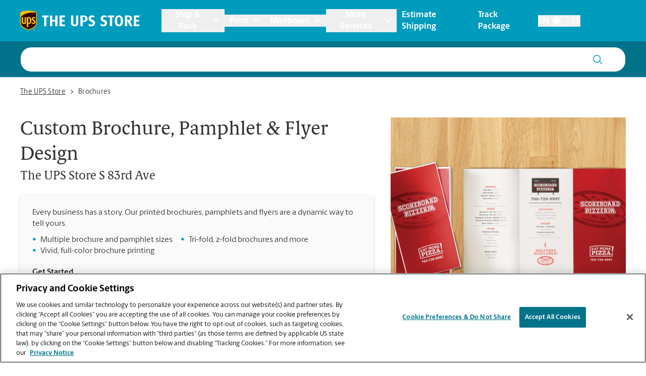

--- FILE ---
content_type: text/html; charset=utf-8
request_url: https://locations.theupsstore.com/az/phoenix/2632-s-83rd-ave/brochures
body_size: 32699
content:
<!DOCTYPE html><html lang="en"><head><link rel="stylesheet" href="/assets/static/index-nX7iMj_y.css"/>
<link rel="stylesheet" href="/assets/static/categoryEntity-D6nWLD7h.css"/>
<link rel="stylesheet" href="/assets/static/ShippingCalculator-Daa3t_D1.css"/>
<link rel="stylesheet" href="/assets/static/react-carousel-C4veEiJh.css"/>
<link rel="stylesheet" href="/assets/static/LoadingSpinner-DANbMmd_.css"/><title>Brochure Printing | Brochure Template Design | The UPS Store located in Phoenix at 2632 S 83rd Ave #100</title>
    <meta charset="UTF-8"/>
    <meta name="viewport" content="width=device-width, initial-scale=1, maximum-scale=5"/>
    <meta name="description" content="Making a brochure is easy at The UPS Store in Phoenix, AZ. See us for help with brochure design, printing a brochure, or finding the right brochure template to start with."/>
<meta property="og:title" content="Brochure Printing | Brochure Template Design | The UPS Store located in Phoenix at 2632 S 83rd Ave #100"/>
<meta property="og:description" content="Making a brochure is easy at The UPS Store in Phoenix, AZ. See us for help with brochure design, printing a brochure, or finding the right brochure template to start with."/>
<meta property="og:url" content="https://locations.theupsstore.com/az/phoenix/2632-s-83rd-ave/brochures/"/>
<link rel="canonical" href="https://locations.theupsstore.com/az/phoenix/2632-s-83rd-ave/brochures/"/>
<link rel="shortcut icon" type="image/ico" href="/assets/images/favicon.ico"/>
<link rel="preconnect" href="https://assets.sitescdn.net" crossorigin=""/>
<link rel="preload" href="https://www.google-analytics.com/analytics.js" as="script"/>
<link rel="preload" href="https://cdn.cookielaw.org/consent/d8fbb3dd-f260-40d2-9e2d-33735cd94779/OtAutoBlock.js" as="script"/>
<link rel="preload" href="https://assets.sitescdn.net/answers-search-bar/v1.6/answers.css" as="style" onload="this.onload=null;this.rel=&#39;stylesheet&#39;"/>
<meta http-equiv="X-UA-Compatible" content="IE=edge"/>
<meta rel="dns-prefetch" href="//www.yext-pixel.com"/>
<meta rel="dns-prefetch" href="//a.cdnmktg.com"/>
<meta rel="dns-prefetch" href="//a.mktgcdn.com"/>
<meta rel="dns-prefetch" href="//dynl.mktgcdn.com"/>
<meta rel="dns-prefetch" href="//dynm.mktgcdn.com"/>
<link rel="dns-prefetch" href="//www.google-analytics.com"/>
<link rel="dns-prefetch" href="//assets.sitescdn.net"/>
<link rel="dns-prefetch" href="//cdn.cookielaw.org"/>
<meta rel="dns-prefetch" href="https://cdn.cookielaw.org"/>
<meta name="format-detection" content="telephone=no"/>
<meta property="og:type" content="website"/>
<meta property="twitter:card" content="summary"/>
    <script type="text/javascript" src="https://cdn.cookielaw.org/consent/d8fbb3dd-f260-40d2-9e2d-33735cd94779/OtAutoBlock.js"></script>
    <script src="https://cdn.cookielaw.org/scripttemplates/otSDKStub.js" data-language="en" type="text/javascript" charset="UTF-8" data-domain-script="d8fbb3dd-f260-40d2-9e2d-33735cd94779"></script>
    <script type="text/javascript">
      function OptanonWrapper() {}
    </script>
    <script>
      window.ga=window.ga||function(){(ga.q=ga.q||[]).push(arguments)};ga.l=+new Date;
      let gaConfig;
      gaConfig = {
        allowLinker: false
      };
      ga('create', 'undefined', 'auto', 'TUPSS', gaConfig);
      ga('TUPSS.set', 'dimension1', 'category');
    ga('TUPSS.send', 'pageview');
      gaConfig = {
        allowLinker: false
      };
      ga('create', 'UA-1231675-31', 'auto', 'tupss', gaConfig);
      ga('tupss.set', 'dimension1', 'category');
    ga('tupss.send', 'pageview');
      gaConfig = {
        allowLinker: false
      };
      ga('create', 'UA-118828656-1', 'auto', 'yext', gaConfig);
      ga('yext.set', 'dimension1', 'category');
    ga('yext.send', 'pageview');
    </script>
    <script async="" src="https://www.google-analytics.com/analytics.js" type="text/javascript" data-webpack-inline=""></script>
    <!-- Google Tag Manager -->
    <script>
      const LoadScript = (src) => {
        const someScript = document.getElementsByTagName('script')[0];
        const script = document.createElement('script');
        script.async = 1;
        script.src = src;
        someScript.parentNode.insertBefore(script, someScript);
      };
      const userAgent = window.navigator.userAgent;
      if (!userAgent.includes('Google Page Speed Insights') && !userAgent.includes('Chrome-Lighthouse')) {
        (function(w,d,s,l,i){w[l]=w[l]||[];w[l].push({'gtm.start':
        new Date().getTime(),event:'gtm.js'});var f=d.getElementsByTagName(s)[0],
        j=d.createElement(s),dl=l!='dataLayer'?'&l='+l:'';j.async=true;j.src=
        'https://www.googletagmanager.com/gtm.js?id='+i+dl;f.parentNode.insertBefore(j,f);
        })(window,document,'script','dataLayer','GTM-PZC6ZJJ');
      }
    </script>
    <!-- End Google Tag Manager -->
<script>
      document.addEventListener('DOMContentLoaded', () => {
        window.yextAnalyticsEnabled=false;window.enableYextAnalytics=()=>{window.yextAnalyticsEnabled=true}
      });
    </script>
    <noscript><link rel="stylesheet" href="https://assets.sitescdn.net/answers-search-bar/v1.6/answers.css" async defer></noscript>
    <script type="text/javascript">
      data = {
        "messageType" : "pages:bubbleClick",
        "destination" : window.location.href
      }
      window.parent.postMessage(data, "*");
    </script>
<script type="application/ld+json">
  {"@context":"http://www.schema.org","@graph":[{"@context":"https://schema.org","@type":"LocalBusiness","name":"Brochures","telephone":"(623) 907-4448","email":"store4940@theupsstore.com","geo":{"@type":"GeoCoordinates","latitude":33.4235945,"longitude":-112.2400165},"address":{"@type":"PostalAddress","addressLocality":"Phoenix","streetAddress":"2632 S 83rd Ave","addressRegion":"AZ","postalCode":"85043","addressCountry":{"@type":"Country","name":"US"}},"image":["http://a.mktgcdn.com/p/JmeuS8_lROyRRevBy9i_uzd6P5sNH8PFbZ6WIPlnn_Y/1200x900.jpg","http://a.mktgcdn.com/p/urhfeEYlSdw54OXPjAcPRMPycoSc-pKHp_zcnvwgMWI/960x720.jpg","http://a.mktgcdn.com/p/6UUUQAq5rx_e8-Jnc3lRFXLrWWXaB7H6HPAUVBSoIBI/960x720.jpg"],"paymentAccepted":["American Express","Google Pay","Apple Pay","Cash","Check","Discover","MasterCard","Samsung Pay","Visa"],"brand":{"@type":"brand","logo":"/assets/images/logo.svg","image":"/assets/images/logo.svg","name":"The UPS Store","url":"https://www.theupsstore.com/"},"faxNumber":"(623) 907-8283","areaServed":"Phoenix, AZ","hasOfferCatalog":[{"@type":"OfferCatalog","itemListElement":{"@type":"Service","name":"Tri-fold Brochures","description":"Your story unfolds in 6 stunning panels, with organized messaging, contact information and a clear call-to-action."}},{"@type":"OfferCatalog","itemListElement":{"@type":"Service","name":"Flyer Design","description":"From sales promotions to product announcements, flyers let you inform people about your most important news."}},{"@type":"OfferCatalog","itemListElement":{"@type":"Service","name":"Free Brochure Templates","description":"Start with one of our beautifully designed free brochure templates and make custom brochures with your unique brand colors, logos and images."}},{"@type":"OfferCatalog","itemListElement":{"@type":"Service","name":"Pamphlets","description":"Beautifully printed, expertly folded. Make a powerful statement with pamphlets."}},null,null,null,null,null,null,null,null,null],"hasMap":"https://maps.google.com/maps/search/?api=1&query=2632%20S%2083rd%20Ave,%20#100,%20Phoenix,%20AZ,%2085043,%20US&query_place_id=ChIJHUvhXh0-K4cRZMbKI7FNm9c"},false,false,{"@type":"BreadcrumbList","itemListElement":[{"@type":"ListItem","name":"Directory","position":1,"item":{"@type":"Thing","@id":"../../../index.html"}},{"@type":"ListItem","name":"AZ","position":2,"item":{"@type":"Thing","@id":"../../../az"}},{"@type":"ListItem","name":"Phoenix","position":3,"item":{"@type":"Thing","@id":"../../../az/phoenix"}},{"@type":"ListItem","name":"2632 S 83rd Ave","position":4,"item":{"@type":"Thing","@id":"../../../az/phoenix/2632-s-83rd-ave"}},{"@type":"ListItem","name":"Brochures","position":5,"item":{"@type":"Thing","@id":"../../../"}}]}]}
  </script>
<script id="yext-entity-data" data-entity-id="16144968"></script><script type="module">
        const componentURL = new URL("/assets/client/category.CDjoPTOK.js", import.meta.url)
        const component = await import(componentURL);

        const renderURL = new URL("/assets/render/_client.bQYR278D.js", import.meta.url)
        const render = await import(renderURL);

        render.render(
        {
            Page: component.default,
            pageProps: JSON.parse(decodeURIComponent("%7B%22document%22%3A%7B%22__%22%3A%7B%22entityPageSet%22%3A%7B%7D%2C%22name%22%3A%22category%22%7D%2C%22_additionalLayoutComponents%22%3A%5B%22CustomCodeSection%22%5D%2C%22_env%22%3A%7B%22YEXT_PUBLIC_ANALYTICS_API_KEY%22%3A%2215e26e816b740b0d6fe4fa7f9c6ae6dc%22%2C%22YEXT_PUBLIC_ANSWERS_PAGE_SAVED_FILTER%22%3A%22402101323%22%2C%22YEXT_PUBLIC_CATEGORY_PAGE_SAVED_FILTER%22%3A%221386214846%22%2C%22YEXT_PUBLIC_CONTENT_API_KEY%22%3A%22d7323cfe549b16d4bc7ac8858bf909c3%22%2C%22YEXT_PUBLIC_INDEX_PAGE_SAVED_FILTER%22%3A%221268657020%22%2C%22YEXT_PUBLIC_IS_QA%22%3A%22false%22%2C%22YEXT_PUBLIC_MANAGEMENT_API_KEY%22%3A%22d7323cfe549b16d4bc7ac8858bf909c3%22%2C%22YEXT_PUBLIC_SEARCH_LOCATOR_PAGE_PROD_SAVED_FILTER%22%3A%221466157839%22%2C%22YEXT_PUBLIC_SEARCH_LOCATOR_PAGE_SAVED_FILTER%22%3A%221466157839%22%2C%22YEXT_PUBLIC_SEARCH_LOCATOR_PAGE_STAGING_SAVED_FILTER%22%3A%221466152440%22%2C%22YEXT_PUBLIC_STORY_PAGE_SAVED_FILTER%22%3A%22480208656%22%2C%22YEXT_PUBLIC_TOOL_PAGE_SAVED_FILTER%22%3A%22724059890%22%7D%2C%22_schema%22%3A%7B%22%40context%22%3A%22https%3A%2F%2Fschema.org%22%2C%22%40type%22%3A%22Thing%22%2C%22name%22%3A%22Brochures%22%7D%2C%22_site%22%3A%7B%22c_answersLocatorSearchAPIKey%22%3A%221ee135bb372816d361194f60ec8546ee%22%2C%22c_answersLocatorSearchExperienceKey%22%3A%22answers-locator-experience-am%22%2C%22c_answersSearchAPIKey%22%3A%221ee135bb372816d361194f60ec8546ee%22%2C%22c_answersSearchExperienceKey%22%3A%22answers-franchise-convention%22%2C%22c_categoryEndOfPage%22%3A%22Didn't%20find%20what%20you%20were%20looking%20for%20or%20want%20to%20see%20our%20other%20offerings%3F%22%2C%22c_cityListDescriptions%22%3A%7B%22copy%22%3A%22Your%20friendly%20The%20UPS%20Store%20location%20is%20here%20to%20help%20in%20!%24address.regionFull%24!%2C%20providing%20convenient%20services%20near%20you!%20Stop%20in%20today%20and%20take%20advantage%20of%20all%20the%20packing%2C%20shipping%2C%20printing%2C%20shredding%2C%20notarizing%2C%20faxing%20and%20mailbox%20services%20that%20you%20need%2C%20all%20in%20one%20place.%20The%20UPS%20Store%20locations%20are%20locally%20owned%20and%20operated%2C%20and%20in%20your%20neighborhood.%22%2C%22mailbox%22%3A%22When%20you%20open%20a%20mailbox%20at%20The%20UPS%20Store%2C%20you%20get%20a%20lot%20more%20than%20just%20a%20box%20with%20a%20key.%20You'll%20get%20package%20acceptance%20from%20all%20shipping%20carriers%2C%20mail%20receipt%20notifications%2C%20and%20a%20real%20street%20address%20in%20!%24address.regionFull%24!%2C%20not%20just%20a%20PO%20Box%20%23.%20Apply%20today.%22%2C%22printing%22%3A%22You%20can%20count%20on%20the%20printing%20professionals%20at%20The%20UPS%20Store%20to%20help%20you%20make%20a%20lasting%20impression.%20We%20offer%20a%20wide%20range%20of%20printing%20and%20copying%20services%20to%20help%20you%20promote%20your%20small%20business%20or%20prepare%20for%20your%20personal%20event%20or%20presentation.%22%2C%22shipping%22%3A%22The%20UPS%20Store%20is%20your%20professional%20packing%20and%20shipping%20resource%20in%20!%24address.regionFull%24!.%20We%20offer%20a%20range%20of%20domestic%2C%20international%20and%20freight%20shipping%20services%20as%20well%20as%20custom%20shipping%20boxes%2C%20moving%20boxes%20and%20packing%20supplies.%20The%20UPS%20Store%20Certified%20Packing%20Experts%20at%20!%24address.regionFull%24!%20are%20here%20to%20help%20you%20ship%20with%20confidence.%22%7D%2C%22c_directory%22%3A%7B%22cityListDescription%22%3A%22Your%20friendly%20The%20UPS%20Store%20location%20is%20here%20to%20help%20in%20!%24address.regionFull%24!%2C%20providing%20convenient%20services%20near%20you!%20Stop%20in%20today%20and%20take%20advantage%20of%20all%20the%20packing%2C%20shipping%2C%20printing%2C%20shredding%2C%20notarizing%2C%20faxing%20and%20mailbox%20services%20that%20you%20need%2C%20all%20in%20one%20place.%20The%20UPS%20Store%20locations%20are%20locally%20owned%20and%20operated%2C%20and%20in%20your%20neighborhood.%22%2C%22locationListDescription%22%3A%22Your%20friendly%20The%20UPS%20Store%20location%20is%20here%20to%20help%20in%20!%24address.city%24!%2C%20!%24address.region%24!%2C%20providing%20convenient%20services%20near%20you!%20Stop%20in%20today%20and%20take%20advantage%20of%20all%20the%20packing%2C%20shipping%2C%20printing%2C%20shredding%2C%20notarizing%2C%20faxing%20and%20mailbox%20services%20that%20you%20need%2C%20all%20in%20one%20place.%20The%20UPS%20Store%20locations%20are%20locally%20owned%20and%20operated%2C%20and%20in%20your%20neighborhood.%22%2C%22stateListDescription%22%3A%22Your%20friendly%20The%20UPS%20Store%20location%20is%20here%20to%20help%2C%20providing%20convenient%20services%20near%20you!%20Stop%20in%20today%20and%20take%20advantage%20of%20all%20the%20packing%2C%20shipping%2C%20printing%2C%20shredding%2C%20notarizing%2C%20faxing%20and%20mailbox%20services%20that%20you%20need%2C%20all%20in%20one%20place.%20The%20UPS%20Store%20locations%20are%20locally%20owned%20and%20operated%2C%20and%20in%20your%20neighborhood.%22%7D%2C%22c_joinMailingList%22%3A%22Sign%20up%20for%20insider%20access%20to%20The%20UPS%20Store%C2%AE%20news%20and%20special%20offers.%22%2C%22c_locationListDescriptions%22%3A%7B%22copy%22%3A%22Your%20friendly%20The%20UPS%20Store%20location%20is%20here%20to%20help%20in%20!%24address.city%24!%2C%20!%24address.region%24!%2C%20providing%20convenient%20services%20near%20you!%20Stop%20in%20today%20and%20take%20advantage%20of%20all%20the%20packing%2C%20shipping%2C%20printing%2C%20shredding%2C%20notarizing%2C%20faxing%20and%20mailbox%20services%20that%20you%20need%2C%20all%20in%20one%20place.%20The%20UPS%20Store%20locations%20are%20locally%20owned%20and%20operated%2C%20and%20in%20your%20neighborhood.%22%2C%22mailbox%22%3A%22When%20you%20open%20a%20mailbox%20at%20The%20UPS%20Store%2C%20you%20get%20a%20lot%20more%20than%20just%20a%20box%20with%20a%20key.%20You'll%20get%20package%20acceptance%20from%20all%20shipping%20carriers%2C%20mail%20receipt%20notifications%2C%20and%20a%20real%20street%20address%20in%20!%24address.city%24!%2C%20!%24address.region%24!%2C%20not%20just%20a%20PO%20Box%20%23.%20Apply%20today.%22%2C%22printing%22%3A%22You%20can%20count%20on%20the%20printing%20professionals%20at%20The%20UPS%20Store%20to%20help%20you%20make%20a%20lasting%20impression.%20We%20offer%20a%20wide%20range%20of%20printing%20and%20copying%20services%20to%20help%20you%20promote%20your%20small%20business%20or%20prepare%20for%20your%20personal%20event%20or%20presentation.%22%2C%22shipping%22%3A%22The%20UPS%20Store%20is%20your%20professional%20packing%20and%20shipping%20resource%20in%20!%24address.city%24!%2C%20!%24address.region%24!.%20We%20offer%20a%20range%20of%20domestic%2C%20international%20and%20freight%20shipping%20services%20as%20well%20as%20custom%20shipping%20boxes%2C%20moving%20boxes%20and%20packing%20supplies.%20The%20UPS%20Store%20Certified%20Packing%20Experts%20at%20!%24address.city%24!%2C%20!%24address.region%24!%20are%20here%20to%20help%20you%20ship%20with%20confidence.%22%7D%2C%22c_nationalOfferBanner%22%3A%7B%22offerCTA%22%3A%7B%22label%22%3A%22Get%20Offer%22%2C%22link%22%3A%22https%3A%2F%2Ftheupsstore.com%2FFile%2520Library%2Ftheupsstore%2Fstore-services%2F3-Months-Free-Mailbox-Services_012026.pdf%22%2C%22linkType%22%3A%22OTHER%22%7D%2C%22offerDescription%22%3A%7B%22json%22%3A%7B%22root%22%3A%7B%22children%22%3A%5B%7B%22children%22%3A%5B%7B%22detail%22%3A0%2C%22format%22%3A0%2C%22mode%22%3A%22normal%22%2C%22style%22%3A%22%22%2C%22text%22%3A%22Prevent%20porch%20pirates%20from%20stealing%20your%20packages.%20Come%20in%20today%20and%20get%203%20months%20of%20free%20Mailbox%20Services%2C%20terms%20and%20conditions%20apply.%22%2C%22type%22%3A%22text%22%2C%22version%22%3A1%7D%5D%2C%22direction%22%3A%22ltr%22%2C%22format%22%3A%22%22%2C%22indent%22%3A0%2C%22type%22%3A%22paragraph%22%2C%22version%22%3A1%7D%5D%2C%22direction%22%3A%22ltr%22%2C%22format%22%3A%22%22%2C%22indent%22%3A0%2C%22type%22%3A%22root%22%2C%22version%22%3A1%7D%7D%7D%2C%22offerImage%22%3A%7B%22height%22%3A180%2C%22url%22%3A%22https%3A%2F%2Fa.mktgcdn.com%2Fp%2Fohua18alyemIJ1zhAuZ8mOyNQTqOLKJ7mFm__Zn9pZI%2F180x180.webp%22%2C%22width%22%3A180%7D%2C%22offerTitle%22%3A%7B%22json%22%3A%7B%22root%22%3A%7B%22children%22%3A%5B%7B%22children%22%3A%5B%7B%22detail%22%3A0%2C%22format%22%3A0%2C%22mode%22%3A%22normal%22%2C%22style%22%3A%22%22%2C%22text%22%3A%22Get%203%20Months%20of%20Free%20Mailbox%20Services%22%2C%22type%22%3A%22text%22%2C%22version%22%3A1%7D%5D%2C%22direction%22%3A%22ltr%22%2C%22format%22%3A%22%22%2C%22indent%22%3A0%2C%22type%22%3A%22paragraph%22%2C%22version%22%3A1%7D%2C%7B%22children%22%3A%5B%5D%2C%22direction%22%3A%22ltr%22%2C%22format%22%3A%22%22%2C%22indent%22%3A0%2C%22type%22%3A%22paragraph%22%2C%22version%22%3A1%7D%5D%2C%22direction%22%3A%22ltr%22%2C%22format%22%3A%22%22%2C%22indent%22%3A0%2C%22type%22%3A%22root%22%2C%22version%22%3A1%7D%7D%7D%7D%2C%22c_nearbySectionAPIKey%22%3A%2286f48f7d0b0cdb6e7b64e5bc635916bd%22%2C%22c_notaryDisclaimerRTF%22%3A%7B%22json%22%3A%7B%22root%22%3A%7B%22children%22%3A%5B%7B%22children%22%3A%5B%7B%22detail%22%3A0%2C%22format%22%3A0%2C%22mode%22%3A%22normal%22%2C%22style%22%3A%22%22%2C%22text%22%3A%22As%20a%20franchise%20business%2C%20each%20The%20UPS%20Store%20location%20is%20independently%20owned%20and%20operated%20by%20franchise%20owners.%20The%20UPS%20Store%20Inc.%2C%20as%20a%20franchisor%2C%20does%20not%20provide%20notary%20training%20to%20the%20franchise%20owner%20or%20their%20employees.%20Each%20franchise%20owner%20determines%20the%20training%20and%20requirements%20for%20attaining%20The%20UPS%20Store%20notary%20status%2C%20and%20these%20requirements%20must%20be%20based%20on%20the%20laws%20of%20the%20state%20in%20which%20they%20operate.%22%2C%22type%22%3A%22text%22%2C%22version%22%3A1%7D%5D%2C%22direction%22%3A%22ltr%22%2C%22format%22%3A%22%22%2C%22indent%22%3A0%2C%22type%22%3A%22paragraph%22%2C%22version%22%3A1%7D%5D%2C%22direction%22%3A%22ltr%22%2C%22format%22%3A%22%22%2C%22indent%22%3A0%2C%22type%22%3A%22root%22%2C%22version%22%3A1%7D%7D%7D%2C%22c_siteEntityInfo%22%3A%7B%22answersSearch%22%3A%7B%22aPIKey%22%3A%221ee135bb372816d361194f60ec8546ee%22%2C%22enable%22%3Atrue%2C%22experienceKey%22%3A%22answers%22%2C%22placeholder%22%3A%22Ask%20us%20anything%20about%20The%20UPS%20Store%20!%24(B)%20Local%20Name%24!%22%2C%22searchIcon%22%3A%7B%22height%22%3A218%2C%22url%22%3A%22https%3A%2F%2Fa.mktgcdn.com%2Fp%2F11jqfkAbW3v-zfVKU_q-XJ_PN694MhZ1KDRVM1nZJGw%2F224x218.png%22%2C%22width%22%3A224%7D%7D%2C%22category_endofpage%22%3A%22Didn't%20find%20what%20you%20were%20looking%20for%20or%20want%20to%20see%20our%20other%20offerings%3F%22%2C%22city_directory%22%3A%7B%22copy%22%3A%22Your%20friendly%20The%20UPS%20Store%20location%20is%20here%20to%20help%20in%20!%24address.city%24!%2C%20!%24address.region%24!%2C%20providing%20convenient%20services%20near%20you!%20Stop%20in%20today%20and%20take%20advantage%20of%20all%20the%20packing%2C%20shipping%2C%20printing%2C%20shredding%2C%20notarizing%2C%20faxing%20and%20mailbox%20services%20that%20you%20need%2C%20all%20in%20one%20place.%20The%20UPS%20Store%20locations%20are%20locally%20owned%20and%20operated%2C%20and%20in%20your%20neighborhood.%22%2C%22mailbox%22%3A%22When%20you%20open%20a%20mailbox%20at%20The%20UPS%20Store%2C%20you%20get%20a%20lot%20more%20than%20just%20a%20box%20with%20a%20key.%20You'll%20get%20package%20acceptance%20from%20all%20shipping%20carriers%2C%20mail%20receipt%20notifications%2C%20and%20a%20real%20street%20address%20in%20!%24address.city%24!%2C%20!%24address.region%24!%2C%20not%20just%20a%20PO%20Box%20%23.%20Apply%20today.%22%2C%22printing%22%3A%22You%20can%20count%20on%20the%20printing%20professionals%20at%20The%20UPS%20Store%20to%20help%20you%20make%20a%20lasting%20impression.%20We%20offer%20a%20wide%20range%20of%20printing%20and%20copying%20services%20to%20help%20you%20promote%20your%20small%20business%20or%20prepare%20for%20your%20personal%20event%20or%20presentation.%20Place%20your%20order%20online%20or%20stop%20by%20our%20store%20to%20get%20started.%22%2C%22shipping%22%3A%22The%20UPS%20Store%20is%20your%20professional%20packing%20and%20shipping%20resource%20in%20!%24address.city%24!%2C%20!%24address.region%24!.%20We%20offer%20a%20range%20of%20domestic%2C%20international%20and%20freight%20shipping%20services%20as%20well%20as%20custom%20shipping%20boxes%2C%20moving%20boxes%20and%20packing%20supplies.%20The%20UPS%20Store%20Certified%20Packing%20Experts%20at%20!%24address.city%24!%2C%20!%24address.region%24!%20are%20here%20to%20help%20you%20ship%20with%20confidence.%22%7D%2C%22country_directory%22%3A%7B%22copy%22%3A%22Your%20friendly%20The%20UPS%20Store%20location%20is%20here%20to%20help%2C%20providing%20convenient%20services%20near%20you!%20Stop%20in%20today%20and%20take%20advantage%20of%20all%20the%20packing%2C%20shipping%2C%20printing%2C%20shredding%2C%20notarizing%2C%20faxing%20and%20mailbox%20services%20that%20you%20need%2C%20all%20in%20one%20place.%20The%20UPS%20Store%20locations%20are%20locally%20owned%20and%20operated%2C%20and%20in%20your%20neighborhood.%22%2C%22mailbox%22%3A%22When%20you%20open%20a%20mailbox%20at%20The%20UPS%20Store%2C%20you%20get%20a%20lot%20more%20than%20just%20a%20box%20with%20a%20key.%20You'll%20get%20package%20acceptance%20from%20all%20shipping%20carriers%2C%20mail%20receipt%20notifications%2C%20and%20a%20real%20street%20address%2C%20not%20just%20a%20PO%20Box%20%23.%20Apply%20today.%22%2C%22printing%22%3A%22The%20UPS%20Store%20is%20your%20professional%20packing%20and%20shipping%20resource.%20We%20offer%20a%20range%20of%20domestic%2C%20international%20and%20freight%20shipping%20services%20as%20well%20as%20custom%20shipping%20boxes%2C%20moving%20boxes%20and%20packing%20supplies.%20The%20UPS%20Store%20Certified%20Packing%20Experts%20are%20here%20to%20help%20you%20ship%20with%20confidence.%22%2C%22shipping%22%3A%22You%20can%20count%20on%20the%20printing%20professionals%20at%20The%20UPS%20Store%20to%20help%20you%20make%20a%20lasting%20impression.%20We%20offer%20a%20wide%20range%20of%20printing%20and%20copying%20services%20to%20help%20you%20promote%20your%20small%20business%20or%20prepare%20for%20your%20personal%20event%20or%20presentation.%20Place%20your%20order%20online%20or%20stop%20by%20our%20store%20to%20get%20started.%22%7D%2C%22footer%22%3A%7B%22notary_disclaimer%22%3A%22As%20a%20franchise%20business%2C%20each%20The%20UPS%20Store%20location%20is%20independently%20owned%20and%20operated%20by%20franchise%20owners.%20The%20UPS%20Store%20Inc.%2C%20as%20a%20franchisor%2C%20does%20not%20provide%20notary%20training%20to%20the%20franchise%20owner%20or%20their%20employees.%20Each%20franchise%20owner%20determines%20the%20training%20and%20requirements%20for%20attaining%20The%20UPS%20Store%20notary%20status%2C%20and%20these%20requirements%20must%20be%20based%20on%20the%20laws%20of%20the%20state%20in%20which%20they%20operate.%22%2C%22pages_legalese%22%3A%22The%20UPS%20Store%2C%20Inc.%20is%20a%20UPS%20company.%20%3Cu%3EAll%20rights%20reserved.%3C%2Fu%3E%20The%20UPS%20Store%C2%AE%20locations%20are%20independently%20owned%20and%20operated%20by%20franchisees%20of%20The%20UPS%20Store%2C%20Inc.%20(although%20one%20or%20more%20may%20be%20company-owned)%20in%20the%20USA%20and%20by%20its%20master%20licensee%20and%20its%20franchisees%20in%20Canada.%20All%20employees%20working%20at%20The%20UPS%20Store%20franchised%20centers%2C%20including%20the%20notary%2C%20are%20employees%20of%20the%20franchisee%20and%20the%20franchisee%20alone%20and%20are%20not%20The%20UPS%20Store%2C%20Inc.%20employees.%20%3Cu%3EProducts%2C%20services%2C%20pricing%20and%20hours%20of%20operation%20may%20vary%20by%20location.%3C%2Fu%3E%22%7D%2C%22gTMTUPSS%22%3A%22GTM-PZC6ZJJ%22%2C%22googleAnalytics%22%3A%7B%22tUPSS%22%3A%22UA-1231675-31%22%2C%22yext%22%3A%22UA-118828656-1%22%7D%2C%22state_directory%22%3A%7B%22copy%22%3A%22Your%20friendly%20The%20UPS%20Store%20location%20is%20here%20to%20help%20in%20!%24address.regionFull%24!%2C%20providing%20convenient%20services%20near%20you!%20Stop%20in%20today%20and%20take%20advantage%20of%20all%20the%20packing%2C%20shipping%2C%20printing%2C%20shredding%2C%20notarizing%2C%20faxing%20and%20mailbox%20services%20that%20you%20need%2C%20all%20in%20one%20place.%20The%20UPS%20Store%20locations%20are%20locally%20owned%20and%20operated%2C%20and%20in%20your%20neighborhood.%22%2C%22mailbox%22%3A%22When%20you%20open%20a%20mailbox%20at%20The%20UPS%20Store%2C%20you%20get%20a%20lot%20more%20than%20just%20a%20box%20with%20a%20key.%20You'll%20get%20package%20acceptance%20from%20all%20shipping%20carriers%2C%20mail%20receipt%20notifications%2C%20and%20a%20real%20street%20address%20in%20!%24address.regionFull%24!%2C%20not%20just%20a%20PO%20Box%20%23.%20Apply%20today.%22%2C%22printing%22%3A%22The%20UPS%20Store%20is%20your%20professional%20packing%20and%20shipping%20resource%20in%20!%24address.regionFull%24!.%20We%20offer%20a%20range%20of%20domestic%2C%20international%20and%20freight%20shipping%20services%20as%20well%20as%20custom%20shipping%20boxes%2C%20moving%20boxes%20and%20packing%20supplies.%20The%20UPS%20Store%20Certified%20Packing%20Experts%20at%20!%24address.regionFull%24!%20are%20here%20to%20help%20you%20ship%20with%20confidence.%22%2C%22shipping%22%3A%22You%20can%20count%20on%20the%20printing%20professionals%20at%20The%20UPS%20Store%20to%20help%20you%20make%20a%20lasting%20impression.%20We%20offer%20a%20wide%20range%20of%20printing%20and%20copying%20services%20to%20help%20you%20promote%20your%20small%20business%20or%20prepare%20for%20your%20personal%20event%20or%20presentation.%20Place%20your%20order%20online%20or%20stop%20by%20our%20store%20to%20get%20started.%22%7D%2C%22trackingTool%22%3A%7B%22description%22%3A%22If%20you%20have%20any%20questions%20about%20the%20status%20of%20your%20package%2C%20please%20reach%20out%20to%20UPS%20at%20%3Ca%20href%3D%5C%22tel%3A1-800-742-5877%5C%22%20data-ya-track%3D%5C%22description-phone%5C%22%3E1%20(800)%20742-5877%3C%2Fa%3E%2C%20or%20to%20USPS%20at%20%3Ca%20href%3D%5C%22tel%3A1-800-275-8777%5C%22%20data-ya-track%3D%5C%22description-phone%5C%22%3E1%20(800)%20275-8777%3C%2Fa%3E.%22%2C%22uPS%22%3A%22For%20questions%20related%20to%20the%20status%20of%20your%20package%2C%20please%20contact%20UPS%20at%20%3Ca%20href%3D%5C%22tel%3A1-800-742-5877%5C%22%20data-ya-track%3D%5C%22questions-phone-UPS%5C%22%3E1%20(800)%20742-5877%3C%2Fa%3E.%22%2C%22uSPS%22%3A%22For%20questions%20related%20to%20the%20status%20of%20your%20package%2C%20please%20contact%20USPS%20at%20%3Ca%20href%3D%5C%22tel%3A1-800-275-8777%5C%22%20data-ya-track%3D%5C%22questions-phone-USPS%5C%22%3E1%20(800)%20275-8777%3C%2Fa%3E.%22%7D%7D%2C%22c_stateListDescriptions%22%3A%7B%22copy%22%3A%22Your%20friendly%20The%20UPS%20Store%20location%20is%20here%20to%20help%2C%20providing%20convenient%20services%20near%20you!%20Stop%20in%20today%20and%20take%20advantage%20of%20all%20the%20packing%2C%20shipping%2C%20printing%2C%20shredding%2C%20notarizing%2C%20faxing%20and%20mailbox%20services%20that%20you%20need%2C%20all%20in%20one%20place.%20The%20UPS%20Store%20locations%20are%20locally%20owned%20and%20operated%2C%20and%20in%20your%20neighborhood.%22%2C%22mailbox%22%3A%22When%20you%20open%20a%20mailbox%20at%20The%20UPS%20Store%2C%20you%20get%20a%20lot%20more%20than%20just%20a%20box%20with%20a%20key.%20You'll%20get%20package%20acceptance%20from%20all%20shipping%20carriers%2C%20mail%20receipt%20notifications%2C%20and%20a%20real%20street%20address%2C%20not%20just%20a%20PO%20Box%20%23.%20Apply%20today.%22%2C%22printing%22%3A%22You%20can%20count%20on%20the%20printing%20professionals%20at%20The%20UPS%20Store%20to%20help%20you%20make%20a%20lasting%20impression.%20We%20offer%20a%20wide%20range%20of%20printing%20and%20copying%20services%20to%20help%20you%20promote%20your%20small%20business%20or%20prepare%20for%20your%20personal%20event%20or%20presentation.%22%2C%22shipping%22%3A%22The%20UPS%20Store%20is%20your%20professional%20packing%20and%20shipping%20resource.%20We%20offer%20a%20range%20of%20domestic%2C%20international%20and%20freight%20shipping%20services%20as%20well%20as%20custom%20shipping%20boxes%2C%20moving%20boxes%20and%20packing%20supplies.%20The%20UPS%20Store%20Certified%20Packing%20Experts%20are%20here%20to%20help%20you%20ship%20with%20confidence.%22%7D%2C%22c_tempClosedAlertBanner%22%3A%22Temporarily%20Closed%22%2C%22id%22%3A%22site-entity%22%2C%22meta%22%3A%7B%22entityType%22%3A%7B%22id%22%3A%22ce_site%22%2C%22uid%22%3A140811%7D%2C%22locale%22%3A%22en%22%7D%2C%22name%22%3A%22Site%20Entity%20-%20locations.theupsstore.com%22%2C%22uid%22%3A1018804859%7D%2C%22_yext%22%3A%7B%22contentDeliveryAPIDomain%22%3A%22https%3A%2F%2Fcdn.yextapis.com%22%2C%22managementAPIDomain%22%3A%22https%3A%2F%2Fapi.yext.com%22%2C%22platformDomain%22%3A%22https%3A%2F%2Fwww.yext.com%22%7D%2C%22businessId%22%3A1410208%2C%22c_centerNumber%22%3A%224940%22%2C%22c_cityName%22%3A%22Phoenix%22%2C%22c_commonName%22%3A%22S%2083rd%20Ave%22%2C%22c_corporateMidPageSection%22%3A%7B%22boldTextAboveButtons%22%3A%22Ready%20to%20get%20started%3F%22%2C%22details1%22%3A%22We%20print%20brochures%20of%20all%20shapes%20and%20sizes%20to%20showcase%20your%20products%20and%20services.%22%2C%22mid-pageButton1%22%3A%22Contact%20Us%22%2C%22mid-pageFeaturedImage%22%3A%7B%22alternateText%22%3A%22design%20a%20brochure%20and%20print%20it%20in%20high%20quality%20and%20full%20color%22%2C%22height%22%3A900%2C%22url%22%3A%22http%3A%2F%2Fa.mktgcdn.com%2Fp%2FkJ0NNcZLArwOOblpx3XdCF0xQ3pCaS7itmuA9f-NonI%2F900x900.jpg%22%2C%22width%22%3A900%7D%2C%22sectionTitle%22%3A%22Custom%20Brochure%20Printing%22%2C%22serviceHighlights%22%3A%5B%22Full-color%20brochure%20printing%22%2C%22Gloss%20paper%20stock%20options%22%2C%22Find%20the%20right%20fold%3A%20tri-fold%2C%20z-fold%2C%20accordion-fold%2C%20gate-fold%20brochures%20and%20more%22%2C%22Pamphlets%22%2C%22Flyer%20design%22%5D%2C%22smallerTextAboveButtons%22%3A%22Contact%20us%20today%20for%20in-store%20services!%22%2C%22subtitle%22%3A%22How%20to%20make%20a%20brochure%2C%20pamphlet%20%26%20flyer%20for%20your%20business%22%7D%2C%22c_corporatePageHeaderSection%22%3A%7B%22defaultIntroduction%22%3A%22Every%20business%20has%20a%20story.%20Our%20printed%20brochures%2C%20pamphlets%20and%20flyers%20are%20a%20dynamic%20way%20to%20tell%20yours.%22%2C%22enablePageHeaderVideo%22%3Afalse%2C%22enablePageHeaderVideoOnMobile%22%3Afalse%2C%22heroImageGallery%22%3A%5B%7B%22description%22%3A%22Every%20brochure%20is%20a%20chance%20to%20grow%20your%20brand.%22%2C%22image%22%3A%7B%22alternateText%22%3A%22design%20and%20print%20custom%20brochures%22%2C%22height%22%3A900%2C%22url%22%3A%22http%3A%2F%2Fa.mktgcdn.com%2Fp%2FJmeuS8_lROyRRevBy9i_uzd6P5sNH8PFbZ6WIPlnn_Y%2F1200x900.jpg%22%2C%22width%22%3A1200%7D%7D%2C%7B%22description%22%3A%22Your%20story%20unfolds%20in%206%20stunning%20panels%2C%20with%20organized%20messaging%2C%20contact%20information%20and%20a%20clear%20call-to-action.%22%2C%22image%22%3A%7B%22alternateText%22%3A%22Woman%20reads%20full%20color%20brochure%22%2C%22height%22%3A720%2C%22url%22%3A%22http%3A%2F%2Fa.mktgcdn.com%2Fp%2FurhfeEYlSdw54OXPjAcPRMPycoSc-pKHp_zcnvwgMWI%2F960x720.jpg%22%2C%22width%22%3A960%7D%7D%2C%7B%22description%22%3A%22Start%20with%20one%20of%20our%20beautifully%20designed%20free%20brochure%20templates%20and%20make%20custom%20menus%20with%20your%20unique%20brand.%22%2C%22image%22%3A%7B%22alternateText%22%3A%22custom%20restaurant%20menu%20design%22%2C%22height%22%3A720%2C%22url%22%3A%22http%3A%2F%2Fa.mktgcdn.com%2Fp%2F6UUUQAq5rx_e8-Jnc3lRFXLrWWXaB7H6HPAUVBSoIBI%2F960x720.jpg%22%2C%22width%22%3A960%7D%7D%5D%2C%22pageTitle%22%3A%22Custom%20Brochure%2C%20Pamphlet%20%26%20Flyer%20Design%22%7D%2C%22c_corporateService1ImageAndCopy%22%3A%7B%22description%22%3A%22Tri-fold%20Brochures%22%2C%22details%22%3A%22Your%20story%20unfolds%20in%206%20stunning%20panels%2C%20with%20organized%20messaging%2C%20contact%20information%20and%20a%20clear%20call-to-action.%22%2C%22image%22%3A%7B%22alternateText%22%3A%22Print%20a%20tri-fold%20brochure%20design%22%2C%22height%22%3A400%2C%22url%22%3A%22http%3A%2F%2Fa.mktgcdn.com%2Fp%2FWZ2rUQqStS-in0z0OBmSJ7uIGSLDv3tYc0q5qzHuOaw%2F600x400.jpg%22%2C%22width%22%3A600%7D%7D%2C%22c_corporateService2ImageAndCopy%22%3A%7B%22description%22%3A%22Flyer%20Design%22%2C%22details%22%3A%22From%20sales%20promotions%20to%20product%20announcements%2C%20flyers%20let%20you%20inform%20people%20about%20your%20most%20important%20news.%22%2C%22image%22%3A%7B%22alternateText%22%3A%22design%20and%20print%20flyers%20at%20The%20UPS%20Store%22%2C%22height%22%3A400%2C%22url%22%3A%22http%3A%2F%2Fa.mktgcdn.com%2Fp%2Fzal2LxauuKHFWgJxeGysSmeFE_KfIRgGyriRBw_AHO4%2F600x400.jpg%22%2C%22width%22%3A600%7D%7D%2C%22c_corporateService3ImageAndCopy%22%3A%7B%22description%22%3A%22Free%20Brochure%20Templates%22%2C%22details%22%3A%22Start%20with%20one%20of%20our%20beautifully%20designed%20free%20brochure%20templates%20and%20make%20custom%20brochures%20with%20your%20unique%20brand%20colors%2C%20logos%20and%20images.%22%2C%22image%22%3A%7B%22alternateText%22%3A%22Free%20brochure%20templates%20for%20your%20brochure%20design%22%2C%22height%22%3A400%2C%22url%22%3A%22http%3A%2F%2Fa.mktgcdn.com%2Fp%2FLdJXHvHqLfOgpl2d78H7_2aAA_dEvvmMXuGK-lmnbrU%2F600x400.jpg%22%2C%22width%22%3A600%7D%7D%2C%22c_corporateService4ImageAndCopy%22%3A%7B%22description%22%3A%22Pamphlets%22%2C%22details%22%3A%22Beautifully%20printed%2C%20expertly%20folded.%20Make%20a%20powerful%20statement%20with%20pamphlets.%22%2C%22image%22%3A%7B%22alternateText%22%3A%22The%20UPS%20Store%20makes%20designing%20and%20printing%20a%20pamphlet%20easy%22%2C%22height%22%3A400%2C%22url%22%3A%22http%3A%2F%2Fa.mktgcdn.com%2Fp%2FDwk1hmIgda0XNlZngkbCo7OzMY3SraYrUgniYrxJSFA%2F600x400.jpg%22%2C%22width%22%3A600%7D%7D%2C%22c_displayCorporateFeaturedService1%22%3Atrue%2C%22c_displayCorporateFeaturedService2%22%3Atrue%2C%22c_displayCorporateFeaturedService3%22%3Atrue%2C%22c_displayCorporateFeaturedService4%22%3Atrue%2C%22c_featuredServiceTemplateType%22%3A%22Small%22%2C%22c_featuredServiceTitle%22%3A%22Custom%20Brochure%20Printing%20Examples%22%2C%22c_mainLocation%22%3A%5B%7B%22address%22%3A%7B%22city%22%3A%22Phoenix%22%2C%22countryCode%22%3A%22US%22%2C%22line1%22%3A%222632%20S%2083rd%20Ave%22%2C%22line2%22%3A%22%23100%22%2C%22postalCode%22%3A%2285043%22%2C%22region%22%3A%22AZ%22%7D%2C%22c_activeInAnswers%22%3A%22Yes%22%2C%22c_bLocalNameShoppingCenterOrNeighborhood%22%3A%22S%2083rd%20Ave%22%2C%22c_cDisplayHouseAccounts%22%3Atrue%2C%22c_cWelcomeMessage%22%3A%22Get%20directions%2C%20store%20hours%20%26%20UPS%20pickup%20times.%20If%20you%20need%20printing%2C%20shipping%2C%20shredding%2C%20or%20mailbox%20services%2C%20visit%20us%20at%202632%20S%2083rd%20Ave.%20Locally%20owned%20and%20operated.%22%2C%22c_dLocationDirectionsOrCrossStreets%22%3A%22Nw%20Corner%2083rd%20Ave%20%26%20Lower%20Buckeye%20Rd%20To%20The%20Left%20Of%20Fry's%22%2C%22c_dataFeedCommonName%22%3A%22Phoenix%22%2C%22c_dataFeedStartPrintOrderURL%22%3A%22https%3A%2F%2Fwww.upsstoreprintshop.com%2F4940%22%2C%22c_dataFeedStoreID%22%3A%224940%22%2C%22c_dataFeedStoreStatus%22%3A%22Open%22%2C%22c_dataFeedUPSAirPickupTimes%22%3A%7B%22friday%22%3A%2217%3A00%22%2C%22holidayTimes%22%3A%5B%7B%22date%22%3A%222026-04-05%22%7D%2C%7B%22date%22%3A%222026-05-10%22%7D%2C%7B%22date%22%3A%222026-05-25%22%7D%2C%7B%22date%22%3A%222026-07-04%22%7D%2C%7B%22date%22%3A%222026-09-07%22%7D%2C%7B%22date%22%3A%222026-11-26%22%7D%2C%7B%22date%22%3A%222026-12-25%22%7D%2C%7B%22date%22%3A%222027-01-01%22%7D%5D%2C%22monday%22%3A%2217%3A00%22%2C%22saturday%22%3A%2214%3A00%22%2C%22thursday%22%3A%2217%3A00%22%2C%22tuesday%22%3A%2217%3A00%22%2C%22wednesday%22%3A%2217%3A00%22%7D%2C%22c_dataFeedUPSGroundPickupTimes%22%3A%7B%22friday%22%3A%2217%3A00%22%2C%22holidayTimes%22%3A%5B%7B%22date%22%3A%222026-04-05%22%7D%2C%7B%22date%22%3A%222026-05-10%22%7D%2C%7B%22date%22%3A%222026-05-25%22%7D%2C%7B%22date%22%3A%222026-07-04%22%7D%2C%7B%22date%22%3A%222026-09-07%22%7D%2C%7B%22date%22%3A%222026-11-26%22%7D%2C%7B%22date%22%3A%222026-12-25%22%7D%2C%7B%22date%22%3A%222027-01-01%22%7D%5D%2C%22monday%22%3A%2217%3A00%22%2C%22thursday%22%3A%2217%3A00%22%2C%22tuesday%22%3A%2217%3A00%22%2C%22wednesday%22%3A%2217%3A00%22%7D%2C%22c_eAreasServed%22%3A%22Phoenix%2C%20AZ%22%2C%22c_eDisplayStudentStorage%22%3Afalse%2C%22c_gDisplayMailboxes%22%3Atrue%2C%22c_hDisplayNotary%22%3Atrue%2C%22c_iDisplayPassportPhotos%22%3Atrue%2C%22c_jDisplayShredding%22%3Atrue%2C%22c_kDisplayAllPrintingServices%22%3Atrue%2C%22c_lDisplayBannersPostersAndSigns%22%3Atrue%2C%22c_localOffersCouponDisclaimer%22%3A%22Limit%20one%20coupon%20per%20customer.%20Not%20valid%20with%20other%20offers.%20Restrictions%20apply.%20Valid%20and%20redeemable%20only%20when%20presented%20at%20The%20UPS%20Store%20located%20at%202632%20S%2083rd%20Ave.%20The%20UPS%20Store%20centers%20are%20independently%20owned%20and%20operated.%20%C2%A9%202021%20The%20UPS%20Store%2C%20Inc.%22%2C%22c_mDisplayCopiesAndDocuments%22%3Atrue%2C%22c_nDisplayMarketingMaterials%22%3Atrue%2C%22c_oDisplayStartPrintOrderLink%22%3Afalse%2C%22c_pDisplayStationeryAndCards%22%3Atrue%2C%22c_productsAndServices%22%3A%5B%7B%22productServices%22%3A%5B%22Flyers%22%2C%22Brochures%22%2C%22Presentations%20and%20Manuals%22%2C%22Newsletters%22%2C%22Business%20Cards%22%2C%22Letterhead%22%2C%22Postcards%22%2C%22Posters%22%2C%22Banners%22%2C%22Invitations%22%2C%22Menus%22%2C%22Calendars%22%5D%2C%22title%22%3A%22Printing%20Products%22%7D%2C%7B%22productServices%22%3A%5B%22Mobile%20Printing%22%2C%22Full%20Service%20Digital%20Printing%22%2C%22Binding%22%2C%22Laminating%22%2C%22Stapling%22%2C%22Wide%20Format%20Printing%22%2C%22Collating%22%2C%22Padding%22%2C%22Folding%22%2C%2224-Hour%20Access%22%2C%22Color%20and%20Black%20%26%20White%20Printing%20and%20Copying%22%2C%22Shrink%20Wrapping%22%2C%22Mounting%22%5D%2C%22title%22%3A%22Printing%20Services%22%7D%2C%7B%22productServices%22%3A%5B%22Package%20Acceptance%22%2C%22Package%20Receipt%20Notification%22%2C%22Mail%20Forwarding%22%2C%2224-Hour%20Access%22%2C%22Call-in%20MailCheck%22%5D%2C%22title%22%3A%22Mailbox%20Services%22%7D%2C%7B%22productServices%22%3A%5B%22Fax%20Services%2C%20Send%20and%20Receive%22%2C%22Printed%20Marketing%20%26%20Business%20Materials%22%2C%22Graphic%20Design%22%2C%22Direct%20Mail%20Solutions%22%2C%22House%20Account%20Program%22%2C%22Vendor%20Referral%20Program%22%2C%22Computer%20Rental%22%2C%22Internet%20Access%22%5D%2C%22title%22%3A%22Small%20Business%20Services%22%7D%2C%7B%22productServices%22%3A%5B%22Stamps%20%26%20Metered%20Mail%22%2C%22Priority%20Mail%C2%AE%22%2C%22Express%20Mail%C2%AE%22%2C%22Parcel%20Post%C2%AE%22%2C%22First%20Class%20Mail%C2%AE%22%2C%22Global%20Express%20Guaranteed%C2%AE%22%2C%22Delivery%20Confirmation%E2%84%A2%22%2C%22Signature%20Confirmation%C2%AE%22%2C%22Certified%20Mail%E2%84%A2%20with%20Return%20Receipt%22%2C%22Every%20Door%20Direct%20Mail%20Retail%E2%84%A2%22%5D%2C%22title%22%3A%22Mailing%20Services%22%7D%2C%7B%22productServices%22%3A%5B%22UPS%20Next%20Day%20Air%C2%AE%20Early%22%2C%22UPS%20Next%20Day%20Air%C2%AE%22%2C%22UPS%20Next%20Day%20Air%20Saver%C2%AE%22%2C%22UPS%202nd%20Day%20Air%20A.M.%C2%AE%22%2C%22UPS%202nd%20Day%20Air%C2%AE%22%2C%22UPS%203%20Day%20Select%C2%AE%22%2C%22UPS%20Ground%22%2C%22UPS%20International%22%2C%22UPS%20My%20Choice(SM)%22%5D%2C%22title%22%3A%22Shipping%20Services%22%7D%2C%7B%22productServices%22%3A%5B%22Custom%20Packaging%22%2C%22Packaging%20Boxes%20%26%20Supplies%22%2C%22Electronics%20Packaging%22%2C%22Pack%20%26%20Ship%20Guarantee%22%2C%22Luggage%20Box%22%2C%22Packaging%20Peanuts%20Recycling%22%2C%22Moving%20Boxes%20%26%20Supplies%22%5D%2C%22title%22%3A%22Packing%20Services%22%7D%2C%7B%22productServices%22%3A%5B%22Ground%20Freight%22%5D%2C%22title%22%3A%22Freight%22%7D%2C%7B%22productServices%22%3A%5B%22Office%20Products%20and%20Supplies%22%2C%22Notary%20Services%22%2C%22Passport%2FID%20Photo%20Services%22%2C%22Rubber%20Stamps%22%2C%22Shredding%22%2C%22Live%20Scan%2FDigital%20Fingerprinting%2FFingerprinting%22%5D%2C%22title%22%3A%22Additional%20Products%20and%20Services%22%7D%5D%2C%22c_qDisplayAllShippingAndPacking%22%3Atrue%2C%22c_rDisplayFreightShipping%22%3Atrue%2C%22c_sDisplayInternationalShipping%22%3Atrue%2C%22c_tDisplayMovingBoxesAndSupplies%22%3Atrue%2C%22c_uDisplayPackingAndShippingBoxes%22%3Atrue%2C%22c_vDisplayUPSShippingServices%22%3Atrue%2C%22c_wDisplayCustomServicePage%22%3Afalse%2C%22c_wDisplayEstimateShippingCostPage%22%3Atrue%2C%22c_xEnableEstimateShippingCostEmailToStore%22%3Atrue%2C%22c_yextScheduleAppointmentURL%22%3A%22https%3A%2F%2Fwww03.timetrade.com%2Fapp%2Ftupss%2Fworkflows%2Ftupss001%2Fschedule%2F%3FlocationId%3Dtupss4940%22%2C%22c_zADisplayPostcards%22%3Atrue%2C%22c_zBDisplayBusinessCards%22%3Atrue%2C%22c_zCDisplayDirectMail%22%3Atrue%2C%22c_zDDisplayBlueprintsArchitecturalPrinting%22%3Atrue%2C%22c_zDisplayBrochures%22%3Atrue%2C%22c_zEDisplayLockers%22%3Afalse%2C%22c_zFDisplayPackAndShipGuarantee%22%3Atrue%2C%22c_zHDisplayFaxingAndScanning%22%3Atrue%2C%22c_zJDisplayBannerPrinting%22%3Atrue%2C%22c_zKDisplayPosterPrinting%22%3Atrue%2C%22c_zLDisplaySignPrinting%22%3Atrue%2C%22c_zMDisplayPostalServices%22%3Atrue%2C%22c_zNDisplayScheduleAppointment%22%3Atrue%2C%22c_zODisplayTimeSavingKiosk%22%3Afalse%2C%22dm_directoryParents%22%3A%5B%7B%22name%22%3A%22Directory%22%2C%22slug%22%3A%22index.html%22%7D%2C%7B%22name%22%3A%22AZ%22%2C%22slug%22%3A%22az%22%7D%2C%7B%22name%22%3A%22Phoenix%22%2C%22slug%22%3A%22az%2Fphoenix%22%7D%2C%7B%22name%22%3A%222632%20S%2083rd%20Ave%22%2C%22slug%22%3A%22az%2Fphoenix%2F2632-s-83rd-ave%22%7D%2C%7B%22name%22%3A%22Brochures%22%2C%22slug%22%3A%22%22%7D%5D%2C%22emails%22%3A%5B%22store4940%40theupsstore.com%22%5D%2C%22fax%22%3A%22(623)%20907-8283%22%2C%22geocodedCoordinate%22%3A%7B%22latitude%22%3A33.4235945%2C%22longitude%22%3A-112.2400165%7D%2C%22googlePlaceId%22%3A%22ChIJHUvhXh0-K4cRZMbKI7FNm9c%22%2C%22hours%22%3A%7B%22friday%22%3A%7B%22openIntervals%22%3A%5B%7B%22end%22%3A%2218%3A00%22%2C%22start%22%3A%2208%3A00%22%7D%5D%7D%2C%22holidayHours%22%3A%5B%7B%22date%22%3A%222026-01-19%22%2C%22isClosed%22%3Atrue%7D%2C%7B%22date%22%3A%222026-02-14%22%2C%22isRegularHours%22%3Atrue%7D%2C%7B%22date%22%3A%222026-02-16%22%2C%22isRegularHours%22%3Atrue%7D%2C%7B%22date%22%3A%222026-04-05%22%2C%22isRegularHours%22%3Atrue%7D%2C%7B%22date%22%3A%222026-05-10%22%2C%22isRegularHours%22%3Atrue%7D%2C%7B%22date%22%3A%222026-05-25%22%2C%22isRegularHours%22%3Atrue%7D%2C%7B%22date%22%3A%222026-07-03%22%2C%22isRegularHours%22%3Atrue%7D%2C%7B%22date%22%3A%222026-07-04%22%2C%22isRegularHours%22%3Atrue%7D%2C%7B%22date%22%3A%222026-09-07%22%2C%22isRegularHours%22%3Atrue%7D%2C%7B%22date%22%3A%222026-10-12%22%2C%22isRegularHours%22%3Atrue%7D%2C%7B%22date%22%3A%222026-11-11%22%2C%22isRegularHours%22%3Atrue%7D%2C%7B%22date%22%3A%222026-11-26%22%2C%22isRegularHours%22%3Atrue%7D%2C%7B%22date%22%3A%222026-11-27%22%2C%22isRegularHours%22%3Atrue%7D%2C%7B%22date%22%3A%222026-12-25%22%2C%22isRegularHours%22%3Atrue%7D%2C%7B%22date%22%3A%222026-12-31%22%2C%22isRegularHours%22%3Atrue%7D%2C%7B%22date%22%3A%222027-01-01%22%2C%22isRegularHours%22%3Atrue%7D%5D%2C%22monday%22%3A%7B%22openIntervals%22%3A%5B%7B%22end%22%3A%2218%3A00%22%2C%22start%22%3A%2208%3A00%22%7D%5D%7D%2C%22saturday%22%3A%7B%22openIntervals%22%3A%5B%7B%22end%22%3A%2217%3A00%22%2C%22start%22%3A%2209%3A00%22%7D%5D%7D%2C%22sunday%22%3A%7B%22openIntervals%22%3A%5B%7B%22end%22%3A%2215%3A00%22%2C%22start%22%3A%2210%3A00%22%7D%5D%7D%2C%22thursday%22%3A%7B%22openIntervals%22%3A%5B%7B%22end%22%3A%2218%3A00%22%2C%22start%22%3A%2208%3A00%22%7D%5D%7D%2C%22tuesday%22%3A%7B%22openIntervals%22%3A%5B%7B%22end%22%3A%2218%3A00%22%2C%22start%22%3A%2208%3A00%22%7D%5D%7D%2C%22wednesday%22%3A%7B%22openIntervals%22%3A%5B%7B%22end%22%3A%2218%3A00%22%2C%22start%22%3A%2208%3A00%22%7D%5D%7D%7D%2C%22id%22%3A%224940%22%2C%22mainPhone%22%3A%22(623)%20907-4448%22%2C%22name%22%3A%22The%20UPS%20Store%22%2C%22paymentOptions%22%3A%5B%22American%20Express%22%2C%22Google%20Pay%22%2C%22Apple%20Pay%22%2C%22Cash%22%2C%22Check%22%2C%22Discover%22%2C%22MasterCard%22%2C%22Samsung%20Pay%22%2C%22Visa%22%5D%2C%22ref_listings%22%3A%5B%7B%7D%2C%7B%7D%2C%7B%7D%2C%7B%7D%5D%2C%22slug%22%3A%22az%2Fphoenix%2F2632-s-83rd-ave%22%2C%22timezone%22%3A%22America%2FPhoenix%22%7D%5D%2C%22c_metaDescription%22%3A%22Making%20a%20brochure%20is%20easy%20at%20The%20UPS%20Store%20in%20Phoenix%2C%20AZ.%20See%20us%20for%20help%20with%20brochure%20design%2C%20printing%20a%20brochure%2C%20or%20finding%20the%20right%20brochure%20template%20to%20start%20with.%22%2C%22c_midPageSection%22%3A%7B%22displayDefaultMid-pageSection%22%3Atrue%7D%2C%22c_pageHeaderSection%22%3A%7B%22boldTextAboveButtons%22%3A%22Get%20Started%22%2C%22displayDefaultIntroduction%22%3Atrue%2C%22displayPageHeaderVideo%22%3Atrue%2C%22pageHeaderButton1%22%3A%22Schedule%20Appointment%22%2C%22serviceHighlights%22%3A%5B%22Multiple%20brochure%20and%20pamphlet%20sizes%22%2C%22Vivid%2C%20full-color%20brochure%20printing%22%2C%22Tri-fold%2C%20z-fold%20brochures%20and%20more%22%5D%2C%22smallerTextAboveButtons%22%3A%22There's%20a%20brochure%20for%20every%20business.%20Let's%20create%20yours%20today.%22%7D%2C%22c_pageTitle%22%3A%22Brochure%20Printing%20%7C%20Brochure%20Template%20Design%20%7C%20The%20UPS%20Store%20located%20in%20Phoenix%20at%202632%20S%2083rd%20Ave%20%23100%22%2C%22c_reactSpanishCategoryContent%22%3A%5B%7B%22c_corporateMidPageSection%22%3A%7B%22details1%22%3A%22Imprimimos%20folletos%20de%20todas%20las%20formas%20y%20tama%C3%B1os%20para%20mostrar%20sus%20productos%20y%20servicios.%22%2C%22mid-pageButton1%22%3A%22Contact%20Us%22%2C%22mid-pageFeaturedImage%22%3A%7B%22alternateText%22%3A%22dise%C3%B1e%20un%20folleto%20e%20impr%C3%ADmalo%20en%20alta%20calidad%20y%20a%20todo%20color%22%2C%22height%22%3A900%2C%22url%22%3A%22https%3A%2F%2Fa.mktgcdn.com%2Fp%2FkJ0NNcZLArwOOblpx3XdCF0xQ3pCaS7itmuA9f-NonI%2F900x900.jpg%22%2C%22width%22%3A900%7D%2C%22sectionTitle%22%3A%22Folletos%20Personalizados%20y%20Plantillas%20de%20Folletos%22%2C%22serviceHighlights%22%3A%5B%22Impresi%C3%B3n%20de%20folletos%20a%20todo%20color%2C%22%2C%22Opciones%20de%20papel%20brillante%22%2C%22Encuentre%20el%20pliegue%20correcto%3A%20folletos%20de%20tres%20pliegues%2C%20pliegue%20en%20Z%2C%20pliegue%20en%20acorde%C3%B3n%2C%20pliegue%20de%20puerta%20y%20m%C3%A1s%22%2C%22Folletos%22%2C%22Dise%C3%B1o%20de%20folletos%22%5D%2C%22subtitle%22%3A%22C%C3%B3mo%20hacer%20un%20folleto%2C%20panfleto%20y%20volante%20para%20su%20negocio%22%7D%2C%22c_corporatePageHeaderSection%22%3A%7B%22defaultIntroduction%22%3A%22Cada%20negocio%20tiene%20una%20historia.%20Nuestros%20folletos%20impresos%2C%20panfletos%20y%20volantes%20son%20una%20forma%20din%C3%A1mica%20de%20contar%20la%20suya.%22%2C%22enablePageHeaderVideo%22%3Afalse%2C%22enablePageHeaderVideoOnMobile%22%3Afalse%2C%22heroImageGallery%22%3A%5B%7B%22description%22%3A%22Cada%20folleto%20es%20una%20oportunidad%20para%20hacer%20crecer%20su%20marca.%22%2C%22image%22%3A%7B%22alternateText%22%3A%22Dise%C3%B1o%20e%20impresi%C3%B3n%20de%20folletos%20personalizados%22%2C%22height%22%3A900%2C%22url%22%3A%22https%3A%2F%2Fa.mktgcdn.com%2Fp%2FJmeuS8_lROyRRevBy9i_uzd6P5sNH8PFbZ6WIPlnn_Y%2F1200x900.jpg%22%2C%22width%22%3A1200%7D%7D%2C%7B%22description%22%3A%22Su%20historia%20se%20desarrolla%20en%206%20paneles%20impresionantes%2C%20con%20mensajes%20organizados%2C%20informaci%C3%B3n%20de%20contacto%20y%20una%20clara%20llamada%20a%20la%20acci%C3%B3n.%22%2C%22image%22%3A%7B%22alternateText%22%3A%22mujer%20lee%20un%20folleto%20a%20todo%20color%22%2C%22height%22%3A720%2C%22url%22%3A%22https%3A%2F%2Fa.mktgcdn.com%2Fp%2FurhfeEYlSdw54OXPjAcPRMPycoSc-pKHp_zcnvwgMWI%2F960x720.jpg%22%2C%22width%22%3A960%7D%7D%2C%7B%22description%22%3A%22Comience%20con%20una%20de%20nuestras%20plantillas%20de%20folletos%20gratuitos%20con%20un%20bello%20dise%C3%B1o%20y%20haga%20men%C3%BAs%20personalizados%20con%20su%20marca%20%C3%BAnica.%22%2C%22image%22%3A%7B%22alternateText%22%3A%22dise%C3%B1o%20de%20men%C3%BA%20de%20restaurante%20personalizado%22%2C%22height%22%3A720%2C%22url%22%3A%22https%3A%2F%2Fa.mktgcdn.com%2Fp%2F6UUUQAq5rx_e8-Jnc3lRFXLrWWXaB7H6HPAUVBSoIBI%2F960x720.jpg%22%2C%22width%22%3A960%7D%7D%5D%2C%22pageTitle%22%3A%22Dise%C3%B1o%20de%20Folletos%2C%20Panfletos%20y%20Volantes%20Personalizados%22%7D%2C%22c_corporateService1ImageAndCopy%22%3A%7B%22description%22%3A%22Folleto%20de%20Triple%20Pliegue%22%2C%22details%22%3A%22Su%20historia%20se%20desarrolla%20en%206%20paneles%20impresionantes%2C%20con%20mensajes%20organizados%2C%20informaci%C3%B3n%20de%20contacto%20y%20una%20clara%20llamada%20a%20la%20acci%C3%B3n.%22%2C%22image%22%3A%7B%22alternateText%22%3A%22Imprima%20un%20dise%C3%B1o%20de%20folleto%20de%20triple%20pliegue%22%2C%22height%22%3A800%2C%22url%22%3A%22https%3A%2F%2Fa.mktgcdn.com%2Fp%2FWxYPMKhgoeIQgCalMGs7MiOud5viZWxT4VmP9GeVnCY%2F1200x800.jpg%22%2C%22width%22%3A1200%7D%7D%2C%22c_corporateService2ImageAndCopy%22%3A%7B%22description%22%3A%22Dise%C3%B1o%20de%20Folletos%22%2C%22details%22%3A%22Desde%20las%20promociones%20de%20ventas%20hasta%20los%20anuncios%20de%20productos%2C%20los%20folletos%20le%20permiten%20informar%20a%20la%20gente%20sobre%20sus%20noticias%20m%C3%A1s%20importantes.%22%2C%22image%22%3A%7B%22alternateText%22%3A%22dise%C3%B1e%20e%20imprima%20folletos%20en%20The%20UPS%20Store%22%2C%22height%22%3A800%2C%22url%22%3A%22https%3A%2F%2Fa.mktgcdn.com%2Fp%2FJsQdozEuXS-3wM7OTocNwXRSOYq_37rAhH_ikHjR--E%2F1200x800.jpg%22%2C%22width%22%3A1200%7D%7D%2C%22c_corporateService3ImageAndCopy%22%3A%7B%22description%22%3A%22Plantillas%20de%20Folletos%20Gratuitos%22%2C%22details%22%3A%22Empiece%20con%20una%20de%20nuestras%20plantillas%20de%20folletos%20gratuitas%20de%20dise%C3%B1o%20hermoso%20y%20haga%20folletos%20personalizados%20con%20los%20colores%2C%20logotipos%20e%20im%C3%A1genes%20de%20su%20marca.%22%2C%22image%22%3A%7B%22alternateText%22%3A%22Plantillas%20de%20folletos%20gratuitas%20para%20el%20dise%C3%B1o%20de%20sus%20folletos%22%2C%22height%22%3A800%2C%22url%22%3A%22https%3A%2F%2Fa.mktgcdn.com%2Fp%2F55Z6GR0B4VDz2WRAETcvzz0CfuMU3JLTDyHcix1StPs%2F1200x800.jpg%22%2C%22width%22%3A1200%7D%7D%2C%22c_corporateService4ImageAndCopy%22%3A%7B%22description%22%3A%22Panfletos%22%2C%22details%22%3A%22Hermosamente%20impreso%2C%20plegado%20por%20expertos.%20Haga%20una%20declaraci%C3%B3n%20poderosa%20con%20panfletos.%22%2C%22image%22%3A%7B%22alternateText%22%3A%22The%20UPS%20Store%20hace%20que%20dise%C3%B1ar%20e%20imprimir%20un%20folleto%20sea%20sencillo.%22%2C%22height%22%3A800%2C%22url%22%3A%22https%3A%2F%2Fa.mktgcdn.com%2Fp%2FC5DClccTlzWgwZLHVGsnDtRfD_IWWfKbHgZunS5gNOQ%2F1200x800.jpg%22%2C%22width%22%3A1200%7D%7D%2C%22c_featuredServiceTitle%22%3A%22Ejemplos%20de%20Impresi%C3%B3n%20de%20Folletos%20Personalizados%22%2C%22c_metaDescription%22%3A%22Hacer%20un%20folleto%20es%20f%C3%A1cil%20en%20The%20UPS%20Store%20en%20!%24c_cityName%24!%2C%20!%24c_stateName%24!.%20Comun%C3%ADquese%20con%20nosotros%20para%20obtener%20ayuda%20con%20el%20dise%C3%B1o%20de%20folletos%2C%20la%20impresi%C3%B3n%20de%20un%20folleto%20o%20para%20encontrar%20la%20plantilla%20de%20folleto%20adecuada%20para%20empezar.%22%2C%22c_midPageSection%22%3A%7B%22displayDefaultMid-pageSection%22%3Atrue%7D%2C%22c_pageHeaderSection%22%3A%7B%22displayDefaultIntroduction%22%3Atrue%2C%22displayPageHeaderVideo%22%3Afalse%2C%22pageHeaderButton1%22%3A%22Schedule%20Appointment%22%2C%22serviceHighlights%22%3A%5B%22M%C3%BAltiples%20tama%C3%B1os%20de%20folletos%20y%20panfletos%22%2C%22Impresi%C3%B3n%20de%20folletos%20a%20todo%20color%22%2C%22Triple%20plegado%2C%20folletos%20plegados%20en%20Z%20y%20m%C3%A1s%22%5D%2C%22smallerTextAboveButtons%22%3A%22Hay%20un%20folleto%20para%20cada%20negocio.%20Vamos%20a%20crear%20el%20suyo%20hoy.%22%7D%2C%22c_pageTitle%22%3A%22Impresi%C3%B3n%20de%20folletos%20%7C%20Dise%C3%B1o%20de%20plantillas%20de%20folletos%20%7C%20The%20UPS%20Store%20en%20!%24c_cityName%24!%20en%20!%24c_storeAddress%24!%22%2C%22meta%22%3A%7B%22entityType%22%3A%7B%22id%22%3A%22ce_multiLanguageCategories%22%2C%22uid%22%3A59898%7D%2C%22locale%22%3A%22en%22%7D%2C%22name%22%3A%22Folletos%22%7D%5D%2C%22c_slug%22%3A%22az%2Fphoenix%2F2632-s-83rd-ave%2Fbrochures%22%2C%22c_slugName%22%3A%22Brochures%22%2C%22c_slugSpanishName%22%3A%22Folletos%22%2C%22c_stateName%22%3A%22AZ%22%2C%22c_storeAddress%22%3A%222632%20S%2083rd%20Ave%20%23100%22%2C%22c_storeEmail%22%3A%22store4940%40theupsstore.com%22%2C%22c_storePhone%22%3A%22(623)%20907-4448%22%2C%22c_storeZipCode%22%3A%2285043%22%2C%22id%22%3A%224940-Brochures%22%2C%22locale%22%3A%22en%22%2C%22meta%22%3A%7B%22entityType%22%3A%7B%22id%22%3A%22categoryPage%22%2C%22uid%22%3A7%7D%2C%22locale%22%3A%22en%22%7D%2C%22name%22%3A%22Brochures%22%2C%22siteDomain%22%3A%22locations.theupsstore.com%22%2C%22siteId%22%3A121676%2C%22siteInternalHostName%22%3A%22locations.theupsstore.com%22%2C%22uid%22%3A16144968%2C%22slug%22%3A%22az%2Fphoenix%2F2632-s-83rd-ave%2Fbrochures%22%2C%22pageType%22%3A%22category%22%2C%22dm_directoryParents%22%3A%5B%7B%22name%22%3A%22Directory%22%2C%22slug%22%3A%22index.html%22%7D%2C%7B%22name%22%3A%22AZ%22%2C%22slug%22%3A%22az%22%7D%2C%7B%22name%22%3A%22Phoenix%22%2C%22slug%22%3A%22az%2Fphoenix%22%7D%2C%7B%22name%22%3A%222632%20S%2083rd%20Ave%22%2C%22slug%22%3A%22az%2Fphoenix%2F2632-s-83rd-ave%22%7D%2C%7B%22name%22%3A%22Brochures%22%2C%22slug%22%3A%22%22%7D%5D%2C%22c_meta%22%3A%7B%22title%22%3A%22Brochure%20Printing%20%7C%20Brochure%20Template%20Design%20%7C%20The%20UPS%20Store%20located%20in%20Phoenix%20at%202632%20S%2083rd%20Ave%20%23100%22%2C%22description%22%3A%22Making%20a%20brochure%20is%20easy%20at%20The%20UPS%20Store%20in%20Phoenix%2C%20AZ.%20See%20us%20for%20help%20with%20brochure%20design%2C%20printing%20a%20brochure%2C%20or%20finding%20the%20right%20brochure%20template%20to%20start%20with.%22%7D%7D%2C%22__meta%22%3A%7B%22mode%22%3A%22production%22%7D%2C%22translations%22%3A%7B%22en%22%3A%7B%22translation%22%3A%7B%22%7C%20Shipping%20%26%20Packing%2C%20Printing%2C%20Mailboxes%20in%20%7B%7BCITY%7D%7D%2C%20%7B%7BSTATE%7D%7D%22%3A%22%22%2C%22Visit%20%7B%7BNAME%7D%7D%20%7B%7BXXX%7D%7D%20at%20%7B%7BADDRESS_1%7D%7D%20to%20professionally%20pack%20and%20ship%20all%20of%20your%20valuable%20items%2C%20copy%20and%20print%20important%20documents%2C%20or%20open%20a%20business%20mailbox.%22%3A%22%22%2C%22American%20Express%22%3A%22%22%2C%22Cash%22%3A%22%22%2C%22Check%22%3A%22%22%2C%22Diners%20Club%22%3A%22%22%2C%22Discover%22%3A%22%22%2C%22MasterCard%22%3A%22%22%2C%22Visa%22%3A%22%22%2C%22Traveler's%20Check%22%3A%22%22%2C%22Apple%20Pay%22%3A%22%22%2C%22Samsung%20Pay%22%3A%22%22%2C%22Sunday%22%3A%22%22%2C%22Monday%22%3A%22%22%2C%22Tuesday%22%3A%22%22%2C%22Wednesday%22%3A%22%22%2C%22Thursday%22%3A%22%22%2C%22Friday%22%3A%22%22%2C%22Saturday%22%3A%22%22%2C%22January%22%3A%22%22%2C%22February%22%3A%22%22%2C%22March%22%3A%22%22%2C%22April%22%3A%22%22%2C%22May%22%3A%22%22%2C%22June%22%3A%22%22%2C%22July%22%3A%22%22%2C%22August%22%3A%22%22%2C%22September%22%3A%22%22%2C%22October%22%3A%22%22%2C%22November%22%3A%22%22%2C%22December%22%3A%22%22%2C%22Skip%20to%20content%22%3A%22%22%2C%22Return%20to%20Nav%22%3A%22%22%2C%22The%20UPS%20Store%22%3A%22%22%2C%22Privacy%20Notice%22%3A%22%22%2C%22Website%20Terms%20of%20Use%22%3A%22%22%2C%22Copyright%20%26copy%3B%201994-%7B%7BSTART_SPAN%7D%7D2019%7B%7BEND_SPAN%7D%7D.%22%3A%22%22%2C%22All%20rights%20reserved%22%3A%22%22%2C%22Notary%22%3A%22%22%2C%22All%20Locations%22%3A%22%22%2C%22High%20Contrast%22%3A%22%22%2C%22Get%20Directions%20for%20%7B%7BXXX%7D%7D%20-%20Link%20Opens%20in%20New%20Tab%22%3A%22%22%2C%22Get%20Directions%22%3A%22%22%2C%22Main%20navigation%20menu%22%3A%22%22%2C%22Close%20mobile%20menu%22%3A%22%22%2C%22Track%20Package%22%3A%22%22%2C%22Store%20Home%20Page%22%3A%22%22%2C%22Shipping%20%26%20Packing%22%3A%22%22%2C%22Printing%22%3A%22%22%2C%22Estimate%20Shipping%20Cost%22%3A%22%22%2C%22The%20UPS%20Store%20Banner%22%3A%22%22%2C%22Ship%20%26%20Pack%22%3A%22%22%2C%22Print%22%3A%22%22%2C%22Estimate%20Shipping%22%3A%22%22%2C%22Show%20and%20Hide%20Header%20Links%22%3A%22%22%2C%22Open%20mobile%20menu%22%3A%22%22%2C%22En%22%3A%22%22%2C%22Toggle%20Language%22%3A%22%22%2C%22Es%22%3A%22%22%2C%22print%20modal%22%3A%22%22%2C%22close%20modal%22%3A%22%22%2C%22Day%20of%20the%20Week%22%3A%22%22%2C%22Pick%20Up%20Time%22%3A%22%22%2C%22No%20Pickup%22%3A%22%22%2C%22No%20Pickup%20Today%22%3A%22%22%2C%22Last%20Pickup%20Today%20at%20%7B%7BFORMATTED_TIME%7D%7D%22%3A%22%22%2C%22Next%20Pickup%20Tomorrow%20at%20%7B%7BFORMATTED_TIME%7D%7D%22%3A%22%22%2C%22Next%20Pickup%20%7B%7BDAY%7D%7D%20at%20%7B%7BFORMATTED_TIME%7D%7D%22%3A%22%22%2C%22Mailboxes%22%3A%22%22%2C%22More%20Services%22%3A%22%22%2C%22UPS%20Shipping%22%3A%22%22%2C%22Packing%20%26%20Shipping%20Boxes%22%3A%22%22%2C%22Freight%20Shipping%22%3A%22%22%2C%22Postal%20Services%22%3A%22%22%2C%22International%20Shipping%22%3A%22%22%2C%22Moving%20Boxes%20%26%20Supplies%22%3A%22%22%2C%22All%20Shipping%20%26%20Packing%20Services%22%3A%22%22%2C%22Start%20Online%20Print%20Order%22%3A%22%22%2C%22Copies%20%26%20Documents%22%3A%22%22%2C%22Marketing%20Materials%22%3A%22%22%2C%22Stationery%20%26%20Cards%22%3A%22%22%2C%22Banners%2C%20Posters%20%26%20Signs%22%3A%22%22%2C%22Banner%20Printing%22%3A%22%22%2C%22Poster%20Printing%22%3A%22%22%2C%22Sign%20Printing%22%3A%22%22%2C%22Pack%20%26%20Ship%20Guarantee%22%3A%22%22%2C%22All%20Printing%20Services%22%3A%22%22%2C%22Mailbox%20Services%22%3A%22%22%2C%22Locker%20Service%22%3A%22%22%2C%22Shredding%22%3A%22%22%2C%22Passport%20Photos%22%3A%22%22%2C%22Additional%20Services%22%3A%22%22%2C%22Faxing%20%26%20Scanning%22%3A%22%22%2C%22House%20Accounts%22%3A%22%22%2C%22Student%20Storage%22%3A%22%22%2C%22Brochures%22%3A%22%22%2C%22Postcards%22%3A%22%22%2C%22Business%20Cards%22%3A%22%22%2C%22Blueprints%20%26%20Architectural%20Printing%22%3A%22%22%2C%22Direct%20Mail%22%3A%22%22%2C%22slides%22%3A%22%22%2C%22slide%20%7B%7BI%7D%7D%22%3A%22%22%2C%22Slide%20%7B%7BI%7D%7D%22%3A%22%22%2C%22Play%20Carousel%22%3A%22%22%2C%22Pause%20Carousel%22%3A%22%22%2C%22Pause%20Image%20Carousel%22%3A%22%22%2C%22Play%20Image%20Carousel%22%3A%22%22%2C%22Previous%20Slide%22%3A%22%22%2C%22Next%20Slide%22%3A%22%22%2C%22-%20In%20English%22%3A%22%22%2C%22%7B%7BDISTANCE%7D%7D%20%7B%7BSTART_SPAN%7D%7Dto%20%7B%7BXXX%7D%7D%7B%7BEND_SPAN%7D%7D%22%3A%22%22%2C%22View%20Page%22%3A%22%22%2C%22Contact%20Us%22%3A%22%22%2C%22Auction%20Shipping%22%3A%22%22%2C%22Mattress%20Shipping%20Form%22%3A%22%22%2C%22The%20UPS%20Store%20-%20%7B%7BTITLE%7D%7D%22%3A%22%22%2C%2224-Hour%20Access%22%3A%22%22%2C%22Additional%20Products%20and%20Services%22%3A%22%22%2C%22Air%20Freight%22%3A%22%22%2C%22Banners%22%3A%22%22%2C%22Binding%22%3A%22%22%2C%22Calendars%22%3A%22%22%2C%22Call-in%20MailCheck%22%3A%22%22%2C%22Certified%20Mail%E2%84%A2%20with%20Return%20Receipt%22%3A%22%22%2C%22Collating%22%3A%22%22%2C%22Color%20and%20Black%20%26%20White%20Printing%20and%20Copying%22%3A%22%22%2C%22Computer%20Rental%22%3A%22%22%2C%22Custom%20Crating%22%3A%22%22%2C%22Custom%20Packaging%22%3A%22%22%2C%22Delivery%20Confirmation%E2%84%A2%22%3A%22%22%2C%22DHL%20International%22%3A%22%22%2C%22Direct%20Mail%20Solutions%22%3A%22%22%2C%22Electronics%20Packaging%22%3A%22%22%2C%22Every%20Door%20Direct%20Mail%20Retail%E2%84%A2%22%3A%22%22%2C%22Express%20Mail%C2%AE%22%3A%22%22%2C%22Fax%20Services%2C%20Send%20and%20Receive%22%3A%22%22%2C%22First%20Class%20Mail%C2%AE%22%3A%22%22%2C%22Flyers%22%3A%22%22%2C%22Folding%22%3A%22%22%2C%22Freight%22%3A%22%22%2C%22Full%20Service%20Digital%20Printing%22%3A%22%22%2C%22Global%20Express%20Guaranteed%C2%AE%22%3A%22%22%2C%22Graphic%20Design%22%3A%22%22%2C%22Ground%20Freight%22%3A%22%22%2C%22House%20Account%20Program%22%3A%22%22%2C%22International%20Air%20and%20Ocean%20Freight%22%3A%22%22%2C%22Internet%20Access%22%3A%22%22%2C%22Invitations%22%3A%22%22%2C%22Laminating%22%3A%22%22%2C%22Letterhead%22%3A%22%22%2C%22Live%20Scan%2FDigital%20Fingerprinting%2FFingerprinting%22%3A%22%22%2C%22Luggage%20Box%22%3A%22%22%2C%22Mail%20Forwarding%22%3A%22%22%2C%22Mailing%20Services%22%3A%22%22%2C%22Menus%22%3A%22%22%2C%22Mobile%20Printing%22%3A%22%22%2C%22Money%20Transfers%22%3A%22%22%2C%22Mounting%22%3A%22%22%2C%22Newsletters%22%3A%22%22%2C%22Notary%20Services%22%3A%22%22%2C%22Office%20Products%20and%20Supplies%22%3A%22%22%2C%22Online%20Printing%22%3A%22%22%2C%22Package%20Acceptance%22%3A%22%22%2C%22Package%20Receipt%20Notification%22%3A%22%22%2C%22Packaging%20Boxes%20%26%20Supplies%22%3A%22%22%2C%22Packaging%20Peanuts%20Recycling%22%3A%22%22%2C%22Packing%20Services%22%3A%22%22%2C%22Padding%22%3A%22%22%2C%22Parcel%20Post%C2%AE%22%3A%22%22%2C%22Passport%2FID%20Photo%20Services%22%3A%22%22%2C%22Posters%22%3A%22%22%2C%22Presentations%20and%20Manuals%22%3A%22%22%2C%22Printed%20Marketing%20%26%20Business%20Materials%22%3A%22%22%2C%22Printing%20Products%22%3A%22%22%2C%22Printing%20Services%22%3A%22%22%2C%22Priority%20Mail%C2%AE%22%3A%22%22%2C%22Rubber%20Stamps%22%3A%22%22%2C%22Se%20Habla%20Espanol%22%3A%22%22%2C%22Shipping%20Services%22%3A%22%22%2C%22%7B%7BSTART_SPAN%7D%7DShredding%7B%7BEND_SPAN%7D%7D%22%3A%22%22%2C%22Shrink%20Wrapping%22%3A%22%22%2C%22Signature%20Confirmation%C2%AE%22%3A%22%22%2C%22Small%20Business%20Services%22%3A%22%22%2C%22Stamps%20%26%20Metered%20Mail%22%3A%22%22%2C%22Stapling%22%3A%22%22%2C%22Total%20Shipping%22%3A%22%22%2C%22UPS%202nd%20Day%20Air%20A.M.%C2%AE%22%3A%22%22%2C%22UPS%202nd%20Day%20Air%C2%AE%22%3A%22%22%2C%22UPS%203%20Day%20Select%C2%AE%22%3A%22%22%2C%22UPS%20Ground%22%3A%22%22%2C%22UPS%20International%22%3A%22%22%2C%22UPS%20My%20Choice(SM)%22%3A%22%22%2C%22UPS%20Next%20Day%20Air%20Saver%C2%AE%22%3A%22%22%2C%22UPS%20Next%20Day%20Air%C2%AE%22%3A%22%22%2C%22UPS%20Next%20Day%20Air%C2%AE%20Early%22%3A%22%22%2C%22Vendor%20Referral%20Program%22%3A%22%22%2C%22Wide%20Format%20Printing%22%3A%22%22%2C%22All%20package%20dimensions%20are%20required%20and%20each%20must%20be%20greater%20than%200%20for%20package%201.%22%3A%22%22%2C%22All%20package%20dimensions%20are%20required%20and%20each%20must%20be%20greater%20than%200%20for%20package%202.%22%3A%22%22%2C%22An%20origin%20postal%20code%20must%20be%20specified.%22%3A%22%22%2C%22Missing%20or%20invalid%20package%20weight%20for%20package%201.%22%3A%22%22%2C%22Missing%20or%20invalid%20package%20weight%20for%20package%202.%22%3A%22%22%2C%22Missing%20or%20invalid%20package%20weight%20for%20package%203.%22%3A%22%22%2C%22Missing%20package%20type%20code%20for%20package%201.%22%3A%22%22%2C%22Missing%2FIllegal%20ShipTo%2FAddress%2FCountryCode%22%3A%22%22%2C%22No%20Services%20found%20for%20origin%20and%20destination%20addresses.%22%3A%22%22%2C%22No%20packages%20in%20shipment.%22%3A%22%22%2C%22Package%20exceeds%20the%20maximum%20length%20constraint%20of%20108%20inches.%20Length%20is%20the%20longest%20side%20of%20a%20package.%22%3A%22%22%2C%22Package%20exceeds%20the%20maximum%20size%20total%20constraints%20of%20165%20inches%20(length%20%2B%20girth%2C%20where%20girth%20is%202%20x%20width%20plus%202%20x%20height).%22%3A%22%22%2C%22Packages%20must%20weigh%20more%20than%20zero%20pounds.%22%3A%22%22%2C%22RSS%20web%20service%20currently%20unavailable.%22%3A%22%22%2C%22Request%20contains%20invalid%20data%20e.g.%20special%20characters%20etc.%20Please%20correct.%22%3A%22%22%2C%22The%20Origin%20postal%20code%20is%20invalid%20for%20the%20selected%20location.%22%3A%22%22%2C%22The%20Ship%20To%20postal%20code%20is%20invalid%20for%20the%20selected%20location.%22%3A%22%22%2C%22The%20XML%20document%20is%20not%20well%20formed%22%3A%22%22%2C%22The%20maximum%20per%20package%20weight%20for%20the%20selected%20service%20from%20the%20selected%20country%20or%20territory%20is%20150.00%20pounds.%22%3A%22%22%2C%22The%20requested%20Package%20Type%20is%20unavailable%20for%20the%20selected%20service%20between%20the%20selected%20locations.%22%3A%22%22%2C%22The%20requested%20service%20is%20invalid%20from%20the%20selected%20origin.%22%3A%22%22%2C%22The%20requested%20service%20is%20unavailable%20between%20the%20selected%20locations.%22%3A%22%22%2C%22The%20requested%20service%20is%20unavailable%20between%20the%20selected%20locations.%20Please%20check%20your%20Documents%20Only%2C%20Letter%2FEnvelope%2C%20and%20Saturday%20Delivery%20settings%20as%20these%20may%20affect%20service%20availability.%22%3A%22%22%2C%22The%20requested%20service%20is%20unavailable%20to%20residential%20destinations.%22%3A%22%22%2C%22The%20selected%20service%20is%20not%20valid%20with%20the%20selected%20packaging.%22%3A%22%22%2C%22Link%20Opens%20in%20New%20Tab%22%3A%22%22%2C%22English%22%3A%22%22%2C%22Spanish%22%3A%22%22%2C%22French%22%3A%22%22%2C%22Shipping%20Supplies%22%3A%22%22%2C%22Copy%20Services%22%3A%22%22%2C%22Marketing%20Products%22%3A%22%22%2C%22Office%20Supplies%22%3A%22%22%2C%22Business%20Services%22%3A%22%22%2C%22%7B%7BSTART_SPAN_1%7D%7DRead%20More%7B%7BEND_SPAN%7D%7D%7B%7BSTART_SPAN_2%7D%7DClick%20to%20expand%20this%20description%20and%20continue%20reading%7B%7BEND_SPAN%7D%7D%22%3A%22%22%2C%22%7B%7BSTART_SPAN_1%7D%7DRead%20Less%7B%7BEND_SPAN%7D%7D%7B%7BSTART_SPAN_2%7D%7DClick%20to%20collapse%20this%20description%7B%7BEND_SPAN%7D%7D%22%3A%22%22%2C%22Closed%22%3A%22%22%2C%22Open%2024%20Hours%22%3A%22%22%2C%22Open%20Now%22%3A%22%22%2C%22Closes%20at%22%3A%22%22%2C%22%7B%7BSTATUS_TEXT%7D%7D%20%7B%7BDISPLAY_TIME%7D%7D%22%3A%22%22%2C%22%7B%7BSTATUS_TEXT%7D%7D%20%7B%7BDISPLAY_TIME%7D%7D%20%7B%7BDISPLAY_DAY%7D%7D%22%3A%22%22%2C%22Closed%20Now%22%3A%22%22%2C%22Open%20Today%20at%22%3A%22%22%2C%22Open%20Tomorrow%20at%22%3A%22%22%2C%22Open%20%7B%7BDISPLAY_DAY%7D%7D%22%3A%22%22%2C%22at%22%3A%22%22%2C%22Store%20Hours%3A%22%3A%22%22%2C%22Open%2024%20hours%22%3A%22%22%2C%22Hours%22%3A%22%22%2C%22Open%20until%20midnight%22%3A%22%22%2C%22Open%20until%22%3A%22%22%2C%22Closed%20at%22%3A%22%22%2C%22To%22%3A%22%22%2C%22Open%20Today%22%3A%22%22%2C%22All%20Day%22%3A%22%22%2C%22Closed%20Today%22%3A%22%22%2C%22All%20Week%22%3A%22%22%2C%22Map%20of%20%7B%7BADDRESS_1%7D%7D%20in%20%7B%7BCITY%7D%7D%22%3A%22%22%2C%22Rate%20Your%20Experience%22%3A%22%22%2C%22All%20fields%20required%22%3A%22%22%2C%22Edit%20Your%20Review%22%3A%22%22%2C%22Rating%22%3A%22%22%2C%22I%20agree%20to%20allow%20the%20business%20to%20feature%20my%20first%20name%2C%20last%20initial%20and%20my%20feedback%20on%20the%20business%E2%80%99s%20website%2C%20promotional%20materials%2C%20or%20any%20other%20media%20for%20advertising%20and%20promotional%20purposes.%22%3A%22%22%2C%22There%20will%20be%20a%20delay%20between%20your%20submission%20and%20the%20public%20display%20of%20your%20review%20online.%22%3A%22%22%2C%22Submit%20a%20Review%22%3A%22%22%2C%22Update%20Review%22%3A%22%22%2C%22We%20will%20not%20sell%20your%20information%20without%20your%20consent.%20You%20can%20review%20our%20privacy%20policy%22%3A%22%22%2C%22here%22%3A%22%22%2C%22Recent%20Reviews%22%3A%22%22%2C%22(%7B%7BTOTAL%7D%7D%20Reviews)%22%3A%22%22%2C%22Previous%22%3A%22%22%2C%22Next%22%3A%22%22%2C%22%20out%20of%205.0%20%22%3A%22%22%2C%22Total%20Reviews%22%3A%22%22%2C%22(Based%20on%20%7B%7BTOTAL%7D%7D%20Reviews)%22%3A%22%22%2C%22Displaying%20recent%20review%22%3A%22%22%2C%22Displaying%20reviews%201%20-%20%7B%7BMAX_REVIEWS_TODISPLAY%7D%7D%20out%20of%20the%20%7B%7BXXX%7D%7D%20most%20recent%22%3A%22%22%2C%22Page%20loading%20image%22%3A%22%22%2C%22Photo%20of%20%7B%7BNAME%7D%7D%22%3A%22%22%2C%22Locations%22%3A%22%22%2C%22YouTube%20video%20about%20%7B%7BNAME%7D%7D%22%3A%22%22%2C%22Image%20of%20%7B%7BNAME%7D%7D%22%3A%22%22%2C%22Main%20Number%22%3A%22%22%2C%22Alternate%20Number%22%3A%22%22%2C%22Mobile%22%3A%22%22%2C%22Fax%20Number%22%3A%22%22%2C%22TTY%22%3A%22%22%2C%22Toll%20Free%20Number%22%3A%22%22%2C%22New%20York%2C%20NY%22%3A%22%22%2C%22City%2C%20State%2FProvince%2C%20Zip%20or%20City%20%26amp%3B%20Country%22%3A%22%22%2C%22Follow%22%3A%22%22%2C%22Get%20a%20Ride%20With%20Uber%22%3A%22%22%2C%22%7B%7BSTART_SPAN%7D%7D%7B%7BENTITY_COUNT_2%7D%7D%20of%20The%20UPS%20Store%20location%20in%20%7B%7BSTATE_NAME%7D%7D%7B%7BEND_SPAN%7D%7D%22%3A%22%22%2C%22%7B%7BSTART_SPAN%7D%7D%7B%7BENTITY_COUNT_2%7D%7D%20of%20The%20UPS%20Store%20location%20in%20%7B%7BSTATE_NAME%7D%7D%7B%7BEND_SPAN%7D%7D_plural%22%3A%22%7B%7BSTART_SPAN%7D%7D%7B%7BENTITY_COUNT_2%7D%7D%20of%20The%20UPS%20Store%20locations%20in%20%7B%7BSTATE_NAME%7D%7D%7B%7BEND_SPAN%7D%7D%22%2C%22The%20UPS%20Store%20Locations%20in%20the%20United%20States%20%7C%20Shipping%20%26%20Packing%2C%20Printing%2C%20Mailboxes%22%3A%22%22%2C%22The%20UPS%20Store%20Locations%20in%20%7B%7BSTATE_NAME%7D%7D%20%7C%20Shipping%20%26%20Packing%2C%20Printing%2C%20Mailboxes%22%3A%22%22%2C%22The%20UPS%20Store%20Locations%20in%20%7B%7BCITY%7D%7D%2C%20%7B%7BSTATE_NAME%7D%7D%20%7C%20Shipping%20%26%20Packing%2C%20Printing%2C%20Mailboxes%22%3A%22%22%2C%22Visit%20one%20of%20over%205%2C000%20locally%20owned%20The%20UPS%20Store%20locations%20near%20you%20for%20all%20of%20your%20shipping%2C%20packing%2C%20printing%2C%20copying%20and%20mailbox%20needs.%22%3A%22%22%2C%22Visit%20a%20locally%20owned%20UPS%20Store%20location%20in%20%7B%7BSTATE_NAME%7D%7D%20to%20professionally%20pack%20and%20ship%20all%20of%20your%20valuable%20items%2C%20copy%20and%20print%20important%20documents%20or%20marketing%20materials%2C%20and%20open%20a%20personal%20or%20business%20mailbox.%22%3A%22%22%2C%22Visit%20one%20of%20The%20UPS%20Store%20locations%20in%20%7B%7BCITY%7D%7D%2C%20%7B%7BSTATE_NAME%7D%7D%20to%20professionally%20pack%20and%20ship%20all%20of%20your%20valuable%20items%2C%20copy%20and%20print%20important%20documents%20or%20marketing%20materials%2C%20and%20open%20a%20personal%20or%20business%20mailbox.%22%3A%22%22%2C%22%7B%7BSTART_SPAN%7D%7D%7B%7BENTITY_COUNT_2%7D%7D%20of%20The%20UPS%20Store%20location%20in%20%7B%7BCITY%7D%7D%2C%20%7B%7BREGION%7D%7D%7B%7BEND_SPAN%7D%7D%22%3A%22%22%2C%22%7B%7BSTART_SPAN%7D%7D%7B%7BENTITY_COUNT_2%7D%7D%20of%20The%20UPS%20Store%20location%20in%20%7B%7BCITY%7D%7D%2C%20%7B%7BREGION%7D%7D%7B%7BEND_SPAN%7D%7D_plural%22%3A%22%7B%7BSTART_SPAN%7D%7D%7B%7BENTITY_COUNT_2%7D%7D%20of%20The%20UPS%20Store%20locations%20in%20%7B%7BCITY%7D%7D%2C%20%7B%7BREGION%7D%7D%7B%7BEND_SPAN%7D%7D%22%2C%22Products%20and%20Services%22%3A%22%22%2C%22Whether%20you're%20shipping%20to%20family%20and%20friends%20or%20filling%20orders%2C%20we've%20got%20you%20covered.%22%3A%22%22%2C%22Sort%20By%22%3A%22%22%2C%22Name%22%3A%22%22%2C%22Zip%20Code%22%3A%22%22%2C%22Address%22%3A%22%22%2C%22%7B%7BSTART_SPAN%7D%7DAll%20of%20The%20UPS%20Store%20locations%20in%20the%20United%20States%7B%7BEND_SPAN%7D%7D%22%3A%22%22%2C%22Home%22%3A%22%22%2C%22Video%20of%20The%20UPS%20Store%20%7B%7BNAME%7D%7D%22%3A%22%22%2C%22Frequently%20Asked%20Questions%22%3A%22%22%2C%22Didn't%20find%20what%20you%20were%20looking%20for%20or%20want%20to%20see%20other%20offerings%20at%20our%20%7B%7BXXX%7D%7D%20Location%3F%22%3A%22%22%2C%22View%20Store%20Page%22%3A%22%22%2C%22Store%20Hours%22%3A%22%22%2C%22Open%207%20Days%22%3A%22%22%2C%22UPS%20Air%20Pickup%20Time%22%3A%22%22%2C%22UPS%20Ground%20Pickup%20Time%22%3A%22%22%2C%22location%20information%20toggle%22%3A%22%22%2C%22Store%20Details%22%3A%22%22%2C%22Phone%3A%22%3A%22%22%2C%22Fax%3A%22%3A%22%22%2C%22Email%3A%22%3A%22%22%2C%22Pricing%22%3A%22%22%2C%22View%20Pricing%22%3A%22%22%2C%22Hide%20Pricing%22%3A%22%22%2C%22Cost%22%3A%22%22%2C%22Services%22%3A%22%22%2C%22%7B%7BNAME%7D%7D%20Services%22%3A%22%22%2C%22Read%20More%22%3A%22%22%2C%22Read%20Less%22%3A%22%22%2C%22Rate%20reflects%20an%20estimate%20of%20transportation%20charges%20only%20and%20includes%20a%20fuel%20surcharge.%22%3A%22%22%2C%22Note%3A%20The%20actual%20rate%20for%20UPS%20Ground%20may%20be%20different%20than%20the%20rate%20reflected%20in%20this%20online%20calculator.%20%22%3A%22%22%2C%22Visit%20The%20UPS%20Store%20at%20%7B%7BADDRESS_1%7D%7D%20%7B%7BXXX%7D%7D%7B%7BCITY%7D%7D%2C%20%7B%7BSTATE%7D%7D%20to%20determine%20whether%20your%20rate%20is%20different%20than%20what%20is%20reflected%20here.%22%3A%22%22%2C%22Accessorial%20charges%20and%20optional%20services%20will%20be%20assessed%2C%20and%20may%20vary%2C%20at%20The%20UPS%20Store%20point%20of%20purchase.%20Hours%20may%20vary%20by%20retail%20location.%22%3A%22%22%2C%22Please%20note%3A%20%20Shipping%20rates%20quoted%20are%20estimates%20based%20on%20the%20information%20you%20have%20supplied.%20Estimated%20shipping%20rates%20do%20not%20include%20Pack%20and%20Ship%20Guarantee%2C%20declared%20value%20coverage%2C%20duties%2C%20taxes%20or%20other%20non-routine%20customs%20brokerage%20charges.%20%20Other%20shipping%20or%20value-added%20service%20charges%2C%20surcharges%20or%20accessorial%20charges%20may%20apply%20and%20your%20final%20shipping%20charge%20may%20differ%20based%20on%20your%20shipper%20characteristics%20and%20the%20characteristics%20of%2C%20and%20services%20requested%20for%2C%20packages%20actually%20tendered%20to%20UPS.%20%20Estimated%20rates%20quoted%20here%20are%20based%20on%20UPS%20retail%20rates%20and%20do%20not%20include%20incentives%20or%20special%20programs.%20%20This%20calculator%20and%20the%20estimated%20rates%20are%20provided%20on%20an%20%7B%7BSTART_BOLD%7D%7D%E2%80%9Cas%20is%E2%80%9D%7B%7BEND_BOLD%7D%7D%20basis.%20%20The%20UPS%20Store%2C%20Inc.%2C%20its%20franchisees%20and%20its%20affiliates%20are%20not%20responsible%20for%20errors%20in%20information%20supplied%20or%20estimates%20derived%20from%20your%20information%2C%20and%20shall%20not%20be%20liable%20for%20any%20direct%2C%20indirect%2C%20incidental%2C%20punitive%20or%20consequential%20damages%20of%20any%20kind%20whatsoever%20with%20respect%20to%2C%20or%20any%20output%20or%20results%20of%20your%20reliance%20on%2C%20this%20calculator%20or%20its%20estimates.%22%3A%22%22%2C%22Clear%20all%22%3A%22%22%2C%22Your%20Packaging%22%3A%22%22%2C%22UPS%20Letter%22%3A%22%22%2C%22UPS%20Express%20Box%22%3A%22%22%2C%22UPS%20Tube%22%3A%22%22%2C%22UPS%20Pak%22%3A%22%22%2C%22UPS%20Your%20Packaging%20Icon%22%3A%22%22%2C%22UPS%20Letter%20Icon%22%3A%22%22%2C%22UPS%20Express%20Box%20Icon%22%3A%22%22%2C%22UPS%20Tube%20Icon%22%3A%22%22%2C%22UPS%20Pak%20Icon%22%3A%22%22%2C%22Your%20Packaging%3A%22%3A%22%22%2C%22UPS%20Letter%20(Express)%3A%22%3A%22%22%2C%22UPS%20Express%20Box%3A%22%3A%22%22%2C%22UPS%20Tube%20(Express)%3A%22%3A%22%22%2C%22UPS%20Pak%20(Express)%3A%22%3A%22%22%2C%22Bring%20in%20your%20own%20packaging%2C%20or%20rely%20on%20our%20certified%20packing%20experts%20at%20The%20UPS%20Store%20%7B%7BXXX%7D%7Dto%20pack%20and%20ship%20your%20item(s).%22%3A%22%22%2C%22Flat%20cardboard%20envelope%3B%20ideal%20for%20sending%20documents%2C%20manuscripts%2C%20forms%2C%20contracts%2C%20or%20receipts.%7B%7BSTART_BREAK%7D%7DSize%3A%2012.5-15in%20x%209.5in%22%3A%22%22%2C%22Express%20Boxes%20are%20versatile%20and%20are%20used%20with%20UPS%20Next%20Day%20Air%2C%202nd%20Day%20Air%2C%20and%20International%20services.%22%3A%22%22%2C%22Triangular%20tube%20for%20rolled%20papers%3B%20ideal%20for%20documents%20which%20must%20be%20rolled%20rather%20than%20folded%2C%20such%20as%20blueprints%2C%20charts%2C%20maps%2C%20drawings%2C%20and%20posters.%7B%7BSTART_BREAK%7D%7DSize%3A%2038in.%20x%206in.%20x%206in.%22%3A%22%22%2C%22Padded%2C%20secure%2C%20or%20watertight%20boxes%20for%20sensitive%20or%20regulated%20items%3B%20size%20varies.%22%3A%22%22%2C%22Shipment%20Information%22%3A%22%22%2C%22Package%20Type%22%3A%22%22%2C%22Number%20of%20Packages%22%3A%22%22%2C%22Number%20of%20Letters%22%3A%22%22%2C%22Number%20of%20Boxes%22%3A%22%22%2C%22Number%20of%20Tubes%22%3A%22%22%2C%22Number%20of%20Paks%22%3A%22%22%2C%22Package%20Details%22%3A%22%22%2C%22*Required%20Field%22%3A%22%22%2C%22Unusual%20activity%20has%20been%20detected.%20Please%20refresh%20the%20page%20and%20try%20again.%22%3A%22%22%2C%22An%20error%20has%20been%20detected.%20Please%20try%20again%20later.%22%3A%22%22%2C%22Estimate%22%3A%22%22%2C%22Back%22%3A%22%22%2C%22Email%20Us%22%3A%22%22%2C%22Start%20a%20New%20Estimate%22%3A%22%22%2C%22Send%20My%20Shipping%20Estimate%20to%20The%20UPS%20Store%22%3A%22%22%2C%22Phone%20Number%22%3A%22%22%2C%22Email%22%3A%22%22%2C%22Additional%20Comments%22%3A%22%22%2C%22Send%20Estimate%22%3A%22%22%2C%22Ship%20From%22%3A%22%22%2C%22Ship%20To%22%3A%22%22%2C%22Afghanistan%22%3A%22%22%2C%22Albania%22%3A%22%22%2C%22Algeria%22%3A%22%22%2C%22Andorra%22%3A%22%22%2C%22Angola%22%3A%22%22%2C%22Antigua%20and%20Barbuda%22%3A%22%22%2C%22Argentina%22%3A%22%22%2C%22Armenia%22%3A%22%22%2C%22Australia%22%3A%22%22%2C%22Austria%22%3A%22%22%2C%22Azerbaijan%22%3A%22%22%2C%22Bahamas%22%3A%22%22%2C%22Bahrain%22%3A%22%22%2C%22Bangladesh%22%3A%22%22%2C%22Barbados%22%3A%22%22%2C%22Belarus%22%3A%22%22%2C%22Belgium%22%3A%22%22%2C%22Belize%22%3A%22%22%2C%22Benin%22%3A%22%22%2C%22Bhutan%22%3A%22%22%2C%22Bolivia%2C%20Plurinational%20State%20of%22%3A%22%22%2C%22Bosnia%20and%20Herzegovina%22%3A%22%22%2C%22Botswana%22%3A%22%22%2C%22Brazil%22%3A%22%22%2C%22Brunei%20Darussalam%22%3A%22%22%2C%22Bulgaria%22%3A%22%22%2C%22Burkina%20Faso%22%3A%22%22%2C%22Burundi%22%3A%22%22%2C%22Cambodia%22%3A%22%22%2C%22Cameroon%22%3A%22%22%2C%22Canada%22%3A%22%22%2C%22Cape%20Verde%22%3A%22%22%2C%22Cayman%20Islands%22%3A%22%22%2C%22Central%20African%20Republic%22%3A%22%22%2C%22Chad%22%3A%22%22%2C%22Chile%22%3A%22%22%2C%22China%22%3A%22%22%2C%22Colombia%22%3A%22%22%2C%22Comoros%22%3A%22%22%2C%22Congo%22%3A%22%22%2C%22Congo%2C%20the%20Democratic%20Republic%20of%20the%22%3A%22%22%2C%22Costa%20Rica%22%3A%22%22%2C%22Cote%20d'Ivoire%22%3A%22%22%2C%22Croatia%22%3A%22%22%2C%22Cuba%22%3A%22%22%2C%22Cyprus%22%3A%22%22%2C%22Czech%20Republic%22%3A%22%22%2C%22Denmark%22%3A%22%22%2C%22Djibouti%22%3A%22%22%2C%22Dominica%22%3A%22%22%2C%22Dominican%20Republic%22%3A%22%22%2C%22Ecuador%22%3A%22%22%2C%22Egypt%22%3A%22%22%2C%22El%20Salvador%22%3A%22%22%2C%22Equatorial%20Guinea%22%3A%22%22%2C%22Eritrea%22%3A%22%22%2C%22Estonia%22%3A%22%22%2C%22Ethiopia%22%3A%22%22%2C%22Fiji%22%3A%22%22%2C%22Finland%22%3A%22%22%2C%22France%22%3A%22%22%2C%22French%20Southern%20Territories%22%3A%22%22%2C%22Gabon%22%3A%22%22%2C%22Gambia%22%3A%22%22%2C%22Georgia%22%3A%22%22%2C%22Germany%22%3A%22%22%2C%22Ghana%22%3A%22%22%2C%22Greece%22%3A%22%22%2C%22Greenland%22%3A%22%22%2C%22Grenada%22%3A%22%22%2C%22Guam%22%3A%22%22%2C%22Guatemala%22%3A%22%22%2C%22Guinea%22%3A%22%22%2C%22Guinea-Bissau%22%3A%22%22%2C%22Guyana%22%3A%22%22%2C%22Haiti%22%3A%22%22%2C%22Honduras%22%3A%22%22%2C%22Hungary%22%3A%22%22%2C%22Iceland%22%3A%22%22%2C%22India%22%3A%22%22%2C%22Indonesia%22%3A%22%22%2C%22Iran%2C%20Islamic%20Republic%20of%22%3A%22%22%2C%22Iraq%22%3A%22%22%2C%22Ireland%22%3A%22%22%2C%22Israel%22%3A%22%22%2C%22Italy%22%3A%22%22%2C%22Jamaica%22%3A%22%22%2C%22Japan%22%3A%22%22%2C%22Jordan%22%3A%22%22%2C%22Kazakhstan%22%3A%22%22%2C%22Kenya%22%3A%22%22%2C%22Kiribati%22%3A%22%22%2C%22Korea%2C%20Democratic%20People's%20Republic%20of%22%3A%22%22%2C%22Korea%2C%20Republic%20of%22%3A%22%22%2C%22Kuwait%22%3A%22%22%2C%22Kyrgyzstan%22%3A%22%22%2C%22Laos%22%3A%22%22%2C%22Latvia%22%3A%22%22%2C%22Lebanon%22%3A%22%22%2C%22Lesotho%22%3A%22%22%2C%22Liberia%22%3A%22%22%2C%22Libya%22%3A%22%22%2C%22Liechtenstein%22%3A%22%22%2C%22Lithuania%22%3A%22%22%2C%22Luxembourg%22%3A%22%22%2C%22Macedonia%22%3A%22%22%2C%22Madagascar%22%3A%22%22%2C%22Malawi%22%3A%22%22%2C%22Malaysia%22%3A%22%22%2C%22Maldives%22%3A%22%22%2C%22Mali%22%3A%22%22%2C%22Malta%22%3A%22%22%2C%22Marshall%20Islands%22%3A%22%22%2C%22Mauritania%22%3A%22%22%2C%22Mauritius%22%3A%22%22%2C%22Mexico%22%3A%22%22%2C%22Micronesia%2C%20Federated%20States%20of%22%3A%22%22%2C%22Moldova%2C%20Republic%20of%22%3A%22%22%2C%22Monaco%22%3A%22%22%2C%22Mongolia%22%3A%22%22%2C%22Montenegro%22%3A%22%22%2C%22Morocco%22%3A%22%22%2C%22Mozambique%22%3A%22%22%2C%22Myanmar%22%3A%22%22%2C%22Namibia%22%3A%22%22%2C%22Nauru%22%3A%22%22%2C%22Nepal%22%3A%22%22%2C%22Netherlands%22%3A%22%22%2C%22New%20Zealand%22%3A%22%22%2C%22Nicaragua%22%3A%22%22%2C%22Niger%22%3A%22%22%2C%22Nigeria%22%3A%22%22%2C%22Niue%22%3A%22%22%2C%22Norway%22%3A%22%22%2C%22Oman%22%3A%22%22%2C%22Pakistan%22%3A%22%22%2C%22Palau%22%3A%22%22%2C%22Panama%22%3A%22%22%2C%22Papua%20New%20Guinea%22%3A%22%22%2C%22Paraguay%22%3A%22%22%2C%22Peru%22%3A%22%22%2C%22Philippines%22%3A%22%22%2C%22Poland%22%3A%22%22%2C%22Portugal%22%3A%22%22%2C%22Puerto%20Rico%22%3A%22%22%2C%22Qatar%22%3A%22%22%2C%22Romania%22%3A%22%22%2C%22Russian%20Federation%22%3A%22%22%2C%22Rwanda%22%3A%22%22%2C%22Saint%20Kitts%20and%20Nevis%22%3A%22%22%2C%22Saint%20Lucia%22%3A%22%22%2C%22Saint%20Vincent%20and%20the%20Grenadines%22%3A%22%22%2C%22Samoa%22%3A%22%22%2C%22San%20Marino%22%3A%22%22%2C%22Sao%20Tome%20and%20Principe%22%3A%22%22%2C%22Saudi%20Arabia%22%3A%22%22%2C%22Senegal%22%3A%22%22%2C%22Serbia%22%3A%22%22%2C%22Seychelles%22%3A%22%22%2C%22Sierra%20Leone%22%3A%22%22%2C%22Singapore%22%3A%22%22%2C%22Slovakia%22%3A%22%22%2C%22Slovenia%22%3A%22%22%2C%22Solomon%20Islands%22%3A%22%22%2C%22South%20Africa%22%3A%22%22%2C%22Spain%22%3A%22%22%2C%22Sri%20Lanka%22%3A%22%22%2C%22Suriname%22%3A%22%22%2C%22Swaziland%22%3A%22%22%2C%22Sweden%22%3A%22%22%2C%22Switzerland%22%3A%22%22%2C%22Taiwan%2C%20Province%20of%20China%22%3A%22%22%2C%22Tajikistan%22%3A%22%22%2C%22Tanzania%2C%20United%20Republic%20of%22%3A%22%22%2C%22Thailand%22%3A%22%22%2C%22Timor-Leste%22%3A%22%22%2C%22Togo%22%3A%22%22%2C%22Tonga%22%3A%22%22%2C%22Tortola%22%3A%22%22%2C%22Trinidad%20and%20Tobago%22%3A%22%22%2C%22Tunisia%22%3A%22%22%2C%22Turkey%22%3A%22%22%2C%22Turkmenistan%22%3A%22%22%2C%22Tuvalu%22%3A%22%22%2C%22Uganda%22%3A%22%22%2C%22Ukraine%22%3A%22%22%2C%22United%20Arab%20Emirates%22%3A%22%22%2C%22United%20Kingdom%22%3A%22%22%2C%22United%20States%22%3A%22%22%2C%22Uruguay%22%3A%22%22%2C%22Uzbekistan%22%3A%22%22%2C%22Vanuatu%22%3A%22%22%2C%22Venezuela%2C%20Bolivarian%20Republic%20of%22%3A%22%22%2C%22Viet%20Nam%22%3A%22%22%2C%22Virgin%20Islands%22%3A%22%22%2C%22Yemen%22%3A%22%22%2C%22Zambia%22%3A%22%22%2C%22Zimbabwe%22%3A%22%22%2C%22North%20Carolina%22%3A%22%22%2C%22South%20Carolina%22%3A%22%22%2C%22North%20Dakota%22%3A%22%22%2C%22South%20Dakota%22%3A%22%22%2C%22New%20Jersey%22%3A%22%22%2C%22New%20York%22%3A%22%22%2C%22New%20Hampshire%22%3A%22%22%2C%22New%20Mexico%22%3A%22%22%2C%22West%20Virginia%22%3A%22%22%2C%22Postal%20Code%20should%20only%20contain%20digits%22%3A%22%22%2C%22Please%20enter%20the%20destination's%20Postal%20Code%22%3A%22%22%2C%22Zip%2FPostal%20Code%22%3A%22%22%2C%22Residential%22%3A%22%22%2C%22Business%22%3A%22%22%2C%22lbs%22%3A%22%22%2C%22in.%22%3A%22%22%2C%22Package%22%3A%22%22%2C%22Weight%22%3A%22%22%2C%22Package%20weight%20must%20be%20a%20number%22%3A%22%22%2C%22Length%22%3A%22%22%2C%22Package%20length%20must%20be%20a%20number%22%3A%22%22%2C%22Width%22%3A%22%22%2C%22Package%20width%20must%20be%20a%20number%22%3A%22%22%2C%22Height%22%3A%22%22%2C%22Package%20height%20must%20be%20a%20number%22%3A%22%22%2C%22Please%20round%20values%20up%20to%20the%20next%20whole%20number.%22%3A%22%22%2C%22Packages%22%3A%22%22%2C%22Estimated%20Price%20(All%20%7B%7BDESC%7D%7D)%22%3A%22%22%2C%22There%20was%20an%20error%20retrieving%20shipment%20information.%20Please%20double%20check%20your%20inputs.%22%3A%22%22%2C%22Unable%20to%20process%20your%20request%20at%20this%20time.%22%3A%22%22%2C%22Package%20Type%3A%22%3A%22%22%2C%22Edit%20Estimate%20Details%22%3A%22%22%2C%221%20Letter%22%3A%22%22%2C%22L%22%3A%22%22%2C%22W%22%3A%22%22%2C%22H%22%3A%22%22%2C%22Get%20guaranteed%20overnight%20delivery%20for%20day-definite%20shipments%7B%7BSTART_BREAK%7D%7D%7B%7BSTART_BREAK%7D%7D%7B%7BSTART_SPAN%7D%7DDelivery%20Commitment%7B%7BEND_SPAN%7D%7D%7B%7BSTART_BREAK%7D%7DNext%20business%20day%20delivery%20by%2010%3A30%20a.m.%2C%2012%3A00%20noon%2C%20or%20end%20of%20day%2C%20depending%20on%20destination%7B%7BSTART_BREAK%7D%7D%7B%7BSTART_BREAK%7D%7D%7B%7BSTART_SPAN%7D%7DService%20Area%7B%7BEND_SPAN%7D%7D%7B%7BSTART_BREAK%7D%7DDestinations%20and%20Origins%3A%20All%2050%20states%20and%20Puerto%20Rico%2C%20with%20some%20limitations%20in%20Alaska%20and%20Hawaii%7B%7BSTART_BREAK%7D%7D%7B%7BSTART_BREAK%7D%7D%7B%7BSTART_SPAN%7D%7DBenefits%7B%7BEND_SPAN%7D%7D%7B%7BSTART_BREAK%7D%7DIdeal%20for%20shipments%20that%20must%20arrive%20earlier%20in%20the%20business%20day%7B%7BSTART_BREAK%7D%7DGuaranteed%20service%20provides%20assurance%20of%20on-time%20delivery%7B%7BSTART_BREAK%7D%7D%7B%7BSTART_BREAK%7D%7D%22%3A%22%22%2C%22Select%20this%20alternative%20to%20overnight%20shipping%20when%20you%20have%20the%20flexibility%20to%20allow%20an%20extra%20day%7B%7BSTART_BREAK%7D%7D%7B%7BSTART_BREAK%7D%7D%7B%7BSTART_BREAK%7D%7D%7B%7BSTART_SPAN%7D%7DDelivery%20Commitment%7B%7BEND_SPAN%7D%7D%7B%7BSTART_BREAK%7D%7DDelivery%20by%20the%20end%20of%20the%20second%20business%20day%7B%7BSTART_BREAK%7D%7DSome%20locations%20in%20Alaska%20and%20Hawaii%20require%20additional%20transit%20time%7B%7BSTART_BREAK%7D%7D%7B%7BSTART_BREAK%7D%7D%7B%7BSTART_BREAK%7D%7D%7B%7BSTART_SPAN%7D%7DService%20Area%7B%7BEND_SPAN%7D%7D%7B%7BSTART_BREAK%7D%7DDestinations%20and%20Origins%3A%20All%2050%20states%20and%20Puerto%20Rico%2C%20with%20some%20limitations%20in%20Alaska%20and%20Hawaii%7B%7BSTART_BREAK%7D%7D%7B%7BSTART_BREAK%7D%7D%7B%7BSTART_BREAK%7D%7D%7B%7BSTART_SPAN%7D%7DBenefits%7B%7BEND_SPAN%7D%7D%7B%7BSTART_BREAK%7D%7DIdeal%20for%20shipments%20that%20do%20not%20need%20overnight%20service%7B%7BSTART_BREAK%7D%7DGuaranteed%20second-day%20delivery%7B%7BSTART_BREAK%7D%7D%7B%7BSTART_BREAK%7D%7D%22%3A%22%22%2C%22Get%20guaranteed%2C%20date-scheduled%2C%20cost-effective%20delivery%20for%20residential%20and%20commercial%20shipments%7B%7BSTART_BREAK%7D%7D%7B%7BSTART_BREAK%7D%7D%7B%7BSTART_SPAN%7D%7DDelivery%20Commitment%7B%7BEND_SPAN%7D%7D%7B%7BSTART_BREAK%7D%7DDay-definite%20delivery%20typically%20in%20one%20to%20five%20days%7B%7BSTART_BREAK%7D%7D%7B%7BSTART_BREAK%7D%7D%7B%7BSTART_SPAN%7D%7DService%20Area%7B%7BEND_SPAN%7D%7D%7B%7BSTART_BREAK%7D%7DDestinations%20and%20Origins%3A%20All%2050%20states%20and%20Puerto%20Rico%7B%7BSTART_BREAK%7D%7D%7B%7BSTART_BREAK%7D%7D%7B%7BSTART_SPAN%7D%7DBenefits%7B%7BEND_SPAN%7D%7D%7B%7BSTART_BREAK%7D%7DPrompt%2C%20dependable%2C%20cost-effective%20shipping%7B%7BSTART_BREAK%7D%7DWith%20guaranteed%20delivery%2C%20know%20in%20advance%20when%20your%20shipment%20will%20arrive%7B%7BSTART_BREAK%7D%7DAn%20economical%20choice%20for%20all%20of%20your%20routine%20shipments%7B%7BSTART_BREAK%7D%7D%7B%7BSTART_BREAK%7D%7D%22%3A%22%22%2C%22Take%20advantage%20of%20this%20faster%2C%20one-to-three%20day%20shipping%20service%20with%20guaranteed%20morning%20delivery%20times%20throughout%20the%20world%7B%7BSTART_BREAK%7D%7D%7B%7BSTART_BREAK%7D%7D%7B%7BSTART_SPAN%7D%7DDelivery%20Commitment%7B%7BEND_SPAN%7D%7D%7B%7BSTART_BREAK%7D%7DDelivery%20by%2010%3A30%20a.m.%20or%2012%3A00%20noon%7B%7BSTART_BREAK%7D%7DDelivery%20the%20next%20business%20day%20to%20Canada%20and%20for%20documents%20to%20Mexico%7B%7BSTART_BREAK%7D%7DSecond%20business%20day%20delivery%20to%20Europe%20and%20Latin%20America%7B%7BSTART_BREAK%7D%7DDelivery%20within%20two%20or%20three%20business%20days%20to%20Asia%7B%7BSTART_BREAK%7D%7D%7B%7BSTART_BREAK%7D%7D%7B%7BSTART_SPAN%7D%7DService%20Area%7B%7BEND_SPAN%7D%7D%7B%7BSTART_BREAK%7D%7DDestinations%3A%20To%20more%20than%2060%20countries%20and%20territories%7B%7BSTART_BREAK%7D%7D%7B%7BSTART_BREAK%7D%7D%7B%7BSTART_SPAN%7D%7DBenefits%7B%7BEND_SPAN%7D%7D%7B%7BSTART_BREAK%7D%7DDoor-to-door%20service%20with%20in-house%20customs%20clearance%7B%7BSTART_BREAK%7D%7DUp%20to%20three%20delivery%20attempts%7B%7BSTART_BREAK%7D%7D%7B%7BSTART_BREAK%7D%7D%22%3A%22%22%2C%22Choose%20a%20fast%2C%20guaranteed%20service%20for%20less-urgent%20international%20shipments%7B%7BSTART_BREAK%7D%7D%7B%7BSTART_BREAK%7D%7D%7B%7BSTART_SPAN%7D%7DDelivery%20Commitment%7B%7BEND_SPAN%7D%7D%7B%7BSTART_BREAK%7D%7DDelivery%20in%20two%20business%20days%20to%20Canada%7B%7BSTART_BREAK%7D%7DDelivery%20in%20two%20or%20three%20business%20days%20to%20Mexico%7B%7BSTART_BREAK%7D%7DDelivery%20in%20three%20or%20four%20days%20to%20Europe%7B%7BSTART_BREAK%7D%7DDelivery%20in%20four%20or%20five%20days%20to%20Asia%20and%20Latin%20America%7B%7BSTART_BREAK%7D%7D%7B%7BSTART_BREAK%7D%7D%7B%7BSTART_SPAN%7D%7DService%20Area%7B%7BEND_SPAN%7D%7D%7B%7BSTART_BREAK%7D%7DDestinations%3A%20To%20more%20than%2060%20countries%20and%20territories%7B%7BSTART_BREAK%7D%7D%7B%7BSTART_BREAK%7D%7D%7B%7BSTART_SPAN%7D%7DBenefits%7B%7BEND_SPAN%7D%7D%7B%7BSTART_BREAK%7D%7DDoor-to-door%20service%20with%20in-house%20customs%20clearance%7B%7BSTART_BREAK%7D%7DUp%20to%20three%20delivery%20attempts%7B%7BSTART_BREAK%7D%7D%7B%7BSTART_BREAK%7D%7D%22%3A%22%22%2C%22Standard%22%3A%22%22%2C%22Choose%20this%20guaranteed%20service%20for%20your%20less%20time-sensitive%20shipments%7B%7BSTART_BREAK%7D%7D%7B%7BSTART_BREAK%7D%7D%7B%7BSTART_SPAN%7D%7DDelivery%20Commitment%7B%7BEND_SPAN%7D%7D%7B%7BSTART_BREAK%7D%7DDelivery%20by%20the%20end%20of%20the%20third%20business%20day%7B%7BSTART_BREAK%7D%7D%7B%7BSTART_BREAK%7D%7D%7B%7BSTART_SPAN%7D%7DService%20Area%7B%7BEND_SPAN%7D%7D%7B%7BSTART_BREAK%7D%7DDestinations%20and%20Origins%3A%20The%2048%20contiguous%20states%7B%7BSTART_BREAK%7D%7D%7B%7BSTART_BREAK%7D%7D%7B%7BSTART_SPAN%7D%7DBenefits%7B%7BEND_SPAN%7D%7D%7B%7BSTART_BREAK%7D%7DAn%20ideal%20mix%20of%20economy%20and%20guaranteed%20delivery%7B%7BSTART_BREAK%7D%7DPerfect%20for%20less%20time-sensitive%20shipments%7B%7BSTART_BREAK%7D%7DThree%20free%20delivery%20attempts%7B%7BSTART_BREAK%7D%7D%7B%7BSTART_BREAK%7D%7D%22%3A%22%22%2C%22Insist%20on%20guaranteed%20early%20morning%20delivery%20for%20your%20time-critical%20shipments%7B%7BSTART_BREAK%7D%7D%7B%7BSTART_BREAK%7D%7D%7B%7BSTART_SPAN%7D%7DDelivery%20Commitment%7B%7BEND_SPAN%7D%7D%7B%7BSTART_BREAK%7D%7DNext%20business%20day%20delivery%20by%208%3A00%20a.m.%20to%20major%20cities%20in%20the%2048%20contiguous%20states%7B%7BSTART_BREAK%7D%7DDelivery%20by%208%3A30%20or%209%3A00%20a.m.%20to%20most%20other%20U.S.%20cities%2C%20including%20Anchorage%2C%20Alaska%7B%7BSTART_BREAK%7D%7DDelivery%20by%2010%3A00%20a.m.%20to%20additional%20locations%7B%7BSTART_BREAK%7D%7D%7B%7BSTART_BREAK%7D%7D%7B%7BSTART_SPAN%7D%7DService%20Area%7B%7BEND_SPAN%7D%7D%7B%7BSTART_BREAK%7D%7DDestinations%3A%20Available%20to%20the%2048%20contiguous%20states%20and%20limited%20addresses%20in%20Alaska%2C%20including%20Anchorage%7B%7BSTART_BREAK%7D%7DOrigins%3A%20Available%20from%20the%2048%20contiguous%20states%20plus%20Anchorage%2C%20Alaska%20and%20Oahu%2C%20Hawaii%7B%7BSTART_BREAK%7D%7D%7B%7BSTART_BREAK%7D%7D%7B%7BSTART_SPAN%7D%7DBenefits%7B%7BEND_SPAN%7D%7D%7B%7BSTART_BREAK%7D%7DIdeal%20when%20your%20shipment%20must%20be%20there%20for%20the%20start%20of%20the%20business%20day%7B%7BSTART_BREAK%7D%7DPriority%20handling%20every%20step%20of%20the%20way%20for%20added%20peace%20of%20mind%7B%7BSTART_BREAK%7D%7D%7B%7BSTART_BREAK%7D%7D%22%3A%22%22%2C%22Get%20the%20early%20morning%2C%20guaranteed%20delivery%20advantage%20for%20your%20rush%20shipments%7B%7BSTART_BREAK%7D%7D%7B%7BSTART_BREAK%7D%7D%7B%7BSTART_SPAN%7D%7DDelivery%20Commitment%7B%7BEND_SPAN%7D%7D%7B%7BSTART_BREAK%7D%7DDelivery%20by%208%3A30%20a.m.%20to%20Canada%20and%209%3A00%20a.m.%20to%20all%20other%20destinations%7B%7BSTART_BREAK%7D%7DNext%20day%20delivery%20to%20Canada%7B%7BSTART_BREAK%7D%7DDelivery%20within%20two%20business%20days%20to%20Europe%7B%7BSTART_BREAK%7D%7DDelivery%20within%20two%20or%20three%20business%20days%20to%20Asia%7B%7BSTART_BREAK%7D%7D%7B%7BSTART_BREAK%7D%7D%7B%7BSTART_SPAN%7D%7DService%20Area%7B%7BEND_SPAN%7D%7D%7B%7BSTART_BREAK%7D%7DDestinations%3A%20To%2030%20countries%20and%20territories%2C%20including%20major%20cities%20in%20Canada%2C%20Europe%20and%20Asia%7B%7BSTART_BREAK%7D%7D%7B%7BSTART_BREAK%7D%7D%7B%7BSTART_SPAN%7D%7DBenefits%7B%7BEND_SPAN%7D%7D%7B%7BSTART_BREAK%7D%7DDoor-to-door%20service%20with%20in-house%20customs%20clearance%7B%7BSTART_BREAK%7D%7DUp%20to%20three%20delivery%20attempts%7B%7BSTART_BREAK%7D%7D%7B%7BSTART_BREAK%7D%7D%22%3A%22%22%2C%22%7B%7BSTART_SPAN%7D%7DDelivery%20Commitment%7B%7BEND_SPAN%7D%7D%7B%7BEND_BREAK%7D%7DDelivery%20by%2010%3A30%20A.M.%20or%2012%3A00%20P.M.%20of%20the%20second%20business%20day%20to%20most%20commercial%20destinations%20in%20the%20U.S.%7B%7BSTART_BREAK%7D%7D%7B%7BSTART_BREAK%7D%7D%7B%7BSTART_SPAN%7D%7DService%20Area%7B%7BEND_SPAN%7D%7D%7B%7BSTART_BREAK%7D%7DDelivery%20to%20businesses%20in%20the%2048%20contiguous%20United%20States.%20Alaska%20and%20Hawaii%20may%20require%20additional%20transit%20time.%7B%7BSTART_BREAK%7D%7D%7B%7BSTART_BREAK%7D%7D%7B%7BSTART_SPAN%7D%7DBenefits%7B%7BEND_SPAN%7D%7D%7B%7BSTART_BREAK%7D%7DCost%20effective%20option%20for%20time-sensitive%20business%20needs%7B%7BSTART_BREAK%7D%7DFree%20UPS%20packaging%20available%20for%20your%20convenience%7B%7BSTART_BREAK%7D%7D%7B%7BSTART_BREAK%7D%7D%22%3A%22%22%2C%22Meet%20delivery%20requirements%20with%20this%20guaranteed%2C%20afternoon%20delivery%20service%7B%7BSTART_BREAK%7D%7D%7B%7BSTART_BREAK%7D%7D%7B%7BSTART_SPAN%7D%7DDelivery%20Commitment%7B%7BEND_SPAN%7D%7D%7B%7BSTART_BREAK%7D%7DDelivery%20by%20end%20of%20day%7B%7BSTART_BREAK%7D%7DNext%20business%20day%20delivery%20to%20Canada%20for%20documents%20and%20Mexico%7B%7BSTART_BREAK%7D%7DDelivery%20in%20two%20business%20days%20to%20Europe%20and%20Latin%20America%7B%7BSTART_BREAK%7D%7DDelivery%20in%20two%20or%20three%20business%20days%20to%20Asia%7B%7BSTART_BREAK%7D%7D%7B%7BSTART_BREAK%7D%7D%7B%7BSTART_SPAN%7D%7DService%20Area%7B%7BEND_SPAN%7D%7D%7B%7BSTART_BREAK%7D%7DDestinations%3A%20To%20215%20countries%20and%20territories%7B%7BSTART_BREAK%7D%7D%7B%7BSTART_BREAK%7D%7D%7B%7BSTART_SPAN%7D%7DBenefits%7B%7BEND_SPAN%7D%7D%7B%7BSTART_BREAK%7D%7DDoor-to-door%20service%20with%20in-house%20customs%20clearance%7B%7BSTART_BREAK%7D%7DUp%20to%20three%20delivery%20attempts%7B%7BSTART_BREAK%7D%7D%7B%7BSTART_BREAK%7D%7D%22%3A%22%22%2C%22Estimate%20Sent%20Successfully%7B%7BSTART_BREAK%7D%7DPlease%20contact%20this%20location%20for%20more%20information%22%3A%22%22%2C%22Enter%20Tracking%20Number%22%3A%22%22%2C%22Track%20Another%20Package%22%3A%22%22%2C%22Tracking%20Number%22%3A%22%22%2C%22Other%20Packages%20in%20this%20Shipment%22%3A%22%22%2C%22Returned%20To%22%3A%22%22%2C%22Delivered%20To%22%3A%22%22%2C%22Received%20By%3A%22%3A%22%22%2C%22Delivered%22%3A%22%22%2C%22Your%20Shipment%22%3A%22%22%2C%22%7B%7BXXX%7D%7D%20of%20%7B%7BPKG_NUM%7D%7D%20Piece%20Shipment%22%3A%22%22%2C%22Delivered%20On%22%3A%22%22%2C%22Estimated%20Delivery%22%3A%22%22%2C%22by%22%3A%22%22%2C%22Activity%22%3A%22%22%2C%22Date%2FTime%22%3A%22%22%2C%22Location%22%3A%22%22%2C%22Details%22%3A%22%22%2C%22Shipped%22%3A%22%22%2C%22Delivery%22%3A%22%22%2C%22View%20Details%22%3A%22%22%2C%22Service%22%3A%22%22%2C%22Shipment%20Category%22%3A%22%22%2C%22Shipped%20%2F%20Billed%20On%22%3A%22%22%2C%22Proof%20of%20Delivery%22%3A%22%22%2C%22Received%20By%22%3A%22%22%2C%22Left%20At%22%3A%22%22%2C%22Last%20Updated%3A%20%22%3A%22%22%2C%22Shipment%20Details%22%3A%22%22%2C%22Shipment%20Progress%22%3A%22%22%2C%22Close%22%3A%22%22%2C%22%7B%7BSTART_PARAGRAPH%7D%7DDear%20Customer%2C%7B%7BEND_PARAGRAPH%7D%7D%7B%7BSTART_PARAGRAPH%7D%7DThis%20notice%20serves%20as%20proof%20of%20delivery%20for%20the%20shipment%20listed%20below.%7B%7BEND_PARAGRAPH%7D%7D%22%3A%22%22%2C%22%7B%7BSTART_PARAGRAPH%7D%7DDetails%20are%20only%20available%20for%20shipments%20delivered%20within%20the%20last%20120%20days.%20Please%20print%20for%20your%20records%20if%20you%20require%20this%20information%20after%20120%20days.%7B%7BEND_PARAGRAPH%7D%7D%22%3A%22%22%2C%22Tracking%20results%20provided%20by%20UPS%3A%20%7B%7BCURRENT_TIME%7D%7D%22%3A%22%22%2C%22Print%20this%20page%22%3A%22%22%2C%22Scheduled%20Delivery%22%3A%22%22%2C%22Delivery%20Date%22%3A%22%22%2C%22Coming%20Soon%22%3A%22%22%2C%22Store%20Permanently%20Closed%22%3A%22%22%2C%22Temporarily%20Closed%22%3A%22%22%2C%22Pickup%20Coming%20Soon%22%3A%22%22%2C%22No%20Further%20Pickup%20at%20this%20Location%22%3A%22%22%2C%22Areas%20Served%22%3A%22%22%2C%22Store%20Parking%22%3A%22%22%2C%22Languages%20Spoken%22%3A%22%22%2C%22Accepted%20Payments%22%3A%22%22%2C%22Connect%20with%20Us%22%3A%22%22%2C%22Permanently%20Closed%22%3A%22%22%2C%22Auction%20Shipping%20Quote%22%3A%22%22%2C%22Black-Owned%20Business%22%3A%22%22%2C%22Women-Led%20Business%22%3A%22%22%2C%22Veteran-Led%20Business%22%3A%22%22%2C%22Learn%20More%22%3A%22%22%2C%22Start%20Print%20Order%20for%20%7B%7BNAME%7D%7D%20(Opens%20in%20a%20new%20tab)%22%3A%22%22%2C%22Opens%20in%20Modal%22%3A%22%22%2C%22Download%20Mailbox%20Agreement%22%3A%22%22%2C%22Download%20House%20Account%20Application%22%3A%22%22%2C%22Shredding%20Services%22%3A%22%22%2C%22Start%20Print%20Order%22%3A%22%22%2C%22Schedule%20Appointment%22%3A%22%22%2C%22Mattress%20Shipping%20Quote%22%3A%22%22%2C%22Request%20Quote%22%3A%22%22%2C%22Reserve%20Storage%22%3A%22%22%2C%22Get%20Started%22%3A%22%22%2C%22Contact%20Form%20will%20open%20in%20a%20Modal%22%3A%22%22%2C%22Contact%20Us%20%7B%7BXXX%7D%7D%22%3A%22%22%2C%22The%20UPS%20Store%20with%20flashing%20Christmas%20Lights%22%3A%22%22%2C%22See%20promotion%20%23%7B%7BXXX%7D%7D%22%3A%22%22%2C%22Pause%22%3A%22%22%2C%22Play%22%3A%22%22%2C%22Hours%20of%20Operation%22%3A%22%22%2C%22UPS%20Air%20Pickup%20Times%22%3A%22%22%2C%22UPS%20Ground%20Pickup%20Times%22%3A%22%22%2C%22Seniors%20Only%22%3A%22%22%2C%22Starts%20Today%20at%20%7B%7BNEXT_TIME_STRING%7D%7D%22%3A%22%22%2C%22Starts%20Tomorrow%20at%20%7B%7BNEXT_TIME_STRING%7D%7D%22%3A%22%22%2C%22Starts%20%7B%7BNEXT_DAY_STRING%7D%7D%20at%20%7B%7BNEXT_TIME_STRING%7D%7D%22%3A%22%22%2C%22Ends%20Today%20at%20%7B%7BNEXT_TIME_STRING%7D%7D%22%3A%22%22%2C%22Ends%20%7B%7BNEXT_DAY_STRING%7D%7D%20at%20%7B%7BNEXT_TIME_STRING%7D%7D%22%3A%22%22%2C%22About%20The%20UPS%20Store%20%22%3A%22%22%2C%22About%22%3A%22%22%2C%22Store%20Services%22%3A%22%22%2C%22Facade%20of%20%7B%7BLOCATION_NAME%7D%7D%22%3A%22%22%2C%22(%7B%7BTOTAL_2%7D%7D%20Review)%22%3A%22%22%2C%22(%7B%7BTOTAL_2%7D%7D%20Review)_plural%22%3A%22(%7B%7BTOTAL_2%7D%7D%20Reviews)%22%2C%22Join%20Our%20Mailing%20List%22%3A%22%22%2C%22Join%22%3A%22%22%2C%22Store%20ID%22%3A%22%22%2C%22Provide%20Email%22%3A%22%22%2C%22Enter%20Email%22%3A%22%22%2C%22Are%20you%20a%20small%20business%20owner%3F%22%3A%22%22%2C%22Yes%22%3A%22%22%2C%22No%22%3A%22%22%2C%22I%20agree%20to%20the%20Terms%20%26%20Conditions%22%3A%22%22%2C%22Detailed%20Information%20About%20Terms%20and%20Condition%22%3A%22%22%2C%22By%20signing%20up%2C%20you%20agree%20to%20receive%20emails%20from%20The%20UPS%20Store%20with%20news%2C%20special%20offers%2C%20promotions%20and%20messages%20tailored%20to%20your%20interests.%20You%20can%20unsubscribe%20at%20any%20time.%20See%20our%20privacy%20policy%20for%20more%20information.%20Retail%20locations%20are%20independently%20owned%20and%20operated%20by%20franchisees.%20Various%20offers%20may%20be%20available%20at%20certain%20participating%20locations%20only.%20Please%20contact%20your%20local%20The%20UPS%20Store%20retail%20location%20for%20more%20details.%22%3A%22%22%2C%22Mattress%20Shipping%20Form%20will%20open%20in%20a%20Modal%22%3A%22%22%2C%22Mattress%20Shipping%20Form%20%7B%7BXXX%7D%7D%22%3A%22%22%2C%22Ship%20My%20Mattress%22%3A%22%22%2C%22Phone%22%3A%22%22%2C%22Call%20Us%22%3A%22%22%2C%22Directions%22%3A%22%22%2C%22Send%20an%20Email%20to%20%7B%7BWCAG_TEXT%7D%7D%22%3A%22%22%2C%22Contact%20%7B%7BWCAG_TEXT%7D%7D%22%3A%22%22%2C%22Nearby%20Locations%22%3A%22%22%2C%22Special%20Offers%22%3A%22%22%2C%22Get%20Coupon%20for%20%7B%7BDESCRIPTION%7D%7D%22%3A%22%22%2C%22Get%20Coupon%22%3A%22%22%2C%22The%20UPS%20Store%20Blue%20Horizon%20Store%22%3A%22%22%2C%22Recent%20Reviews%20for%22%3A%22%22%2C%22Icon%20of%20The%20UPS%20Store%22%3A%22%22%2C%22Get%20to%20Know%20Us%22%3A%22%22%2C%22This%20privacy%20notice%20describes%20the%20practices%20related%20to%20information%20collected%20by%20the%20individual%20The%20UPS%20Store%20entity%20from%20visitors%20to%20this%20website.%22%3A%22%22%2C%22These%20website%20terms%20of%20use%20govern%20your%20access%20to%20and%20use%20of%20the%20website.%22%3A%22%22%7D%7D%7D%2C%22path%22%3A%22az%2Fphoenix%2F2632-s-83rd-ave%2Fbrochures%22%2C%22relativePrefixToRoot%22%3A%22..%2F..%2F..%2F%22%7D")),
        }
        );
    </script><script>var IS_PRODUCTION = true;var PRODUCTION_DOMAINS = JSON.parse("{\"primary\":\"locations.theupsstore.com\",\"aliases\":[]}");</script>
<script>(window.BOOMR_mq=window.BOOMR_mq||[]).push(["addVar",{"rua.upush":"false","rua.cpush":"true","rua.upre":"false","rua.cpre":"true","rua.uprl":"false","rua.cprl":"false","rua.cprf":"false","rua.trans":"SJ-c6a620e7-eac2-414c-b4d8-9222e39de488","rua.cook":"false","rua.ims":"false","rua.ufprl":"false","rua.cfprl":"true","rua.isuxp":"false","rua.texp":"norulematch","rua.ceh":"false","rua.ueh":"false","rua.ieh.st":"0"}]);</script>
                              <script>!function(e){var n="https://s.go-mpulse.net/boomerang/";if("False"=="True")e.BOOMR_config=e.BOOMR_config||{},e.BOOMR_config.PageParams=e.BOOMR_config.PageParams||{},e.BOOMR_config.PageParams.pci=!0,n="https://s2.go-mpulse.net/boomerang/";if(window.BOOMR_API_key="KGZMA-46X27-93T9X-5BV9U-EAXDY",function(){function e(){if(!o){var e=document.createElement("script");e.id="boomr-scr-as",e.src=window.BOOMR.url,e.async=!0,i.parentNode.appendChild(e),o=!0}}function t(e){o=!0;var n,t,a,r,d=document,O=window;if(window.BOOMR.snippetMethod=e?"if":"i",t=function(e,n){var t=d.createElement("script");t.id=n||"boomr-if-as",t.src=window.BOOMR.url,BOOMR_lstart=(new Date).getTime(),e=e||d.body,e.appendChild(t)},!window.addEventListener&&window.attachEvent&&navigator.userAgent.match(/MSIE [67]\./))return window.BOOMR.snippetMethod="s",void t(i.parentNode,"boomr-async");a=document.createElement("IFRAME"),a.src="about:blank",a.title="",a.role="presentation",a.loading="eager",r=(a.frameElement||a).style,r.width=0,r.height=0,r.border=0,r.display="none",i.parentNode.appendChild(a);try{O=a.contentWindow,d=O.document.open()}catch(_){n=document.domain,a.src="javascript:var d=document.open();d.domain='"+n+"';void(0);",O=a.contentWindow,d=O.document.open()}if(n)d._boomrl=function(){this.domain=n,t()},d.write("<bo"+"dy onload='document._boomrl();'>");else if(O._boomrl=function(){t()},O.addEventListener)O.addEventListener("load",O._boomrl,!1);else if(O.attachEvent)O.attachEvent("onload",O._boomrl);d.close()}function a(e){window.BOOMR_onload=e&&e.timeStamp||(new Date).getTime()}if(!window.BOOMR||!window.BOOMR.version&&!window.BOOMR.snippetExecuted){window.BOOMR=window.BOOMR||{},window.BOOMR.snippetStart=(new Date).getTime(),window.BOOMR.snippetExecuted=!0,window.BOOMR.snippetVersion=12,window.BOOMR.url=n+"KGZMA-46X27-93T9X-5BV9U-EAXDY";var i=document.currentScript||document.getElementsByTagName("script")[0],o=!1,r=document.createElement("link");if(r.relList&&"function"==typeof r.relList.supports&&r.relList.supports("preload")&&"as"in r)window.BOOMR.snippetMethod="p",r.href=window.BOOMR.url,r.rel="preload",r.as="script",r.addEventListener("load",e),r.addEventListener("error",function(){t(!0)}),setTimeout(function(){if(!o)t(!0)},3e3),BOOMR_lstart=(new Date).getTime(),i.parentNode.appendChild(r);else t(!1);if(window.addEventListener)window.addEventListener("load",a,!1);else if(window.attachEvent)window.attachEvent("onload",a)}}(),"".length>0)if(e&&"performance"in e&&e.performance&&"function"==typeof e.performance.setResourceTimingBufferSize)e.performance.setResourceTimingBufferSize();!function(){if(BOOMR=e.BOOMR||{},BOOMR.plugins=BOOMR.plugins||{},!BOOMR.plugins.AK){var n="true"=="true"?1:0,t="",a="amh6laiccue442luhlxa-f-6d84f5341-clientnsv4-s.akamaihd.net",i="false"=="true"?2:1,o={"ak.v":"39","ak.cp":"1503825","ak.ai":parseInt("952514",10),"ak.ol":"0","ak.cr":10,"ak.ipv":4,"ak.proto":"h2","ak.rid":"61d2edc","ak.r":51645,"ak.a2":n,"ak.m":"dsca","ak.n":"essl","ak.bpcip":"3.15.229.0","ak.cport":52448,"ak.gh":"2.17.209.206","ak.quicv":"","ak.tlsv":"tls1.3","ak.0rtt":"","ak.0rtt.ed":"","ak.csrc":"-","ak.acc":"","ak.t":"1769224942","ak.ak":"hOBiQwZUYzCg5VSAfCLimQ==kliwlUlAYF3j/Uw2z8AYXixZjlhJK/D0PXSpbkfrsr6sIUPw8s67hm8kVwQVo67l3NFxAymRIf8LoyDNLPOHcd54qAiLIX3VBIUbLQWZJ8GVUFCpHcALKkdz3diX9kQL/fxVInP9bQwo22qMewJ17gkNlGspssNjfpoSzvZ6UjyU2xK0MMSL6KWMA0G4J48n2g45ITM561USsiu+G7UHjd4vFJQZAD/bXxN2FE3YB8AiJrkU4TXv9+rRLrFQ/rTaoJrmOrMLY0dJP7rVA/9EkC3RXin8kHz2eX0R5FIhNr0iMUORKUGVca7lLy20BN19SGMtlGpxsoUhgXg89br2EazzEF6g8b3TFN30es+Z9h6q3mC1xcNFvpwc0s2no67I1JHO1diUVFnfW3THiMWtWXhgPzxxqPGhgMA4z2gL+oE=","ak.pv":"11","ak.dpoabenc":"","ak.tf":i};if(""!==t)o["ak.ruds"]=t;var r={i:!1,av:function(n){var t="http.initiator";if(n&&(!n[t]||"spa_hard"===n[t]))o["ak.feo"]=void 0!==e.aFeoApplied?1:0,BOOMR.addVar(o)},rv:function(){var e=["ak.bpcip","ak.cport","ak.cr","ak.csrc","ak.gh","ak.ipv","ak.m","ak.n","ak.ol","ak.proto","ak.quicv","ak.tlsv","ak.0rtt","ak.0rtt.ed","ak.r","ak.acc","ak.t","ak.tf"];BOOMR.removeVar(e)}};BOOMR.plugins.AK={akVars:o,akDNSPreFetchDomain:a,init:function(){if(!r.i){var e=BOOMR.subscribe;e("before_beacon",r.av,null,null),e("onbeacon",r.rv,null,null),r.i=!0}return this},is_complete:function(){return!0}}}}()}(window);</script></head>
    <body>
      <div id="reactele"><a href="#first-anchor" class="sr-only sr-only-focusable" id="skip-nav">Skip to content</a><div class="sticky top-0 z-20"><header class="Header w-full min-h-12 bg-brand-primary text-white"><div class="container flex h-full justify-start items-center !mx-0"><a class="Header-logoLink z-10" href="../../../az/phoenix/2632-s-83rd-ave"><div class="flex items-center h-12 lg:!h-[82px] lg:!max-w-[220px] xl:!max-w-[250px]"><img src="/assets/images/logo.svg" alt="The UPS Store Logo" class="h-7 lg:!h-[42px] w-auto" height="42" width="250"/></div></a><ul class="hidden lg:!flex absolute lg:!static top-full bg-brand-primary left-0 right-0 flex-col lg:!flex-row flex-grow justify-between lg:!items-center z-10 lg:!ml-5 xl:!ml-10"><li class="lg:!hidden bg-brand-primary border-t border-brand-blue-200 lg:!border-0 font-bold"><a href="./" class="flex items-center h-[47px] lg:!h-full w-full lg:!w-auto pl-5 pr-2.5 lg:!pl-2.5 lg:!pr-0.5 text-[17px] lg:!text-[15px] xl:!text-[17px] hover:bg-brand-blue-200 focus:bg-brand-blue-200 transition duration-300 ease-in-out">Store Home Page</a></li><li class="Header-link bg-brand-primary border-t border-brand-blue-200 lg:!border-0 font-bold"><div class="h-full"><button class="flex items-center h-[47px] lg:!h-full w-full lg:!w-auto pl-5 pr-2.5 lg:!pl-2.5 lg:!pr-0.5 text-[17px] lg:!text-[15px] xl:!text-[17px] 
                    hover:bg-brand-blue-200 focus:bg-brand-blue-200
                    hover:underline focus:underline transition duration-300 ease-in-out" tabindex="-1" aria-expanded="true"><span class="mr-[3px]">Ship &amp; Pack</span><span class="Header-tabChevron flex justify-center rotate-90 w-6 ml-1 transition-[transform]"><svg aria-hidden="true" xmlns="http://www.w3.org/2000/svg" width="8" height="24" viewBox="0 0 8 24" color="FFF"><path fill="#FFF" fill-rule="evenodd" d="M0 10.4L1.514 9 8 15l-6.486 6L0 19.6 4.973 15z"></path></svg></span></button><div class="Header-tab overflow-y-hidden duration-500 h-0 transition-[height] lg:!absolute lg:!max-w-[700px] top-[82px] bg-white text-black shadow-brand-shadow-3" aria-hidden="false"><ul class="lg:!columns-2 lg:!px-10 lg:!pt-10 lg:!pb-5"><li class="lg:!break-inside-avoid flex justify-center flex-col lg:!block min-h-[47px] lg:!min-h-0 lg:!h-full px-5 lg:!mb-5"><a class="Link font-light h-[47px] lg:!h-auto lg:!mb-5 items-center hover:underline flex" href="../../../az/phoenix/2632-s-83rd-ave/ups-shipping" rel="" data-ya-track="UPS-Shipping" target="" tabindex="-1">UPS Shipping</a></li><li class="lg:!break-inside-avoid flex justify-center flex-col lg:!block min-h-[47px] lg:!min-h-0 lg:!h-full px-5 lg:!mb-5"><a class="Link font-light h-[47px] lg:!h-auto lg:!mb-5 items-center hover:underline flex" href="../../../az/phoenix/2632-s-83rd-ave/packing-&amp;-shipping-boxes" rel="" data-ya-track="Packing-Shipping-Boxes" target="" tabindex="-1">Packing &amp; Shipping Boxes</a></li><li class="lg:!break-inside-avoid flex justify-center flex-col lg:!block min-h-[47px] lg:!min-h-0 lg:!h-full px-5 lg:!mb-5"><a class="Link font-light h-[47px] lg:!h-auto lg:!mb-5 items-center hover:underline flex" href="../../../az/phoenix/2632-s-83rd-ave/postal-services" rel="" data-ya-track="Postal-Services" target="" tabindex="-1">Postal Services</a></li><li class="lg:!break-inside-avoid flex justify-center flex-col lg:!block min-h-[47px] lg:!min-h-0 lg:!h-full px-5 lg:!mb-5"><a class="Link font-light h-[47px] lg:!h-auto lg:!mb-5 items-center hover:underline flex" href="../../../az/phoenix/2632-s-83rd-ave/international-shipping" rel="" data-ya-track="International-Shipping" target="" tabindex="-1">International Shipping</a></li><li class="lg:!break-inside-avoid flex justify-center flex-col lg:!block min-h-[47px] lg:!min-h-0 lg:!h-full px-5 lg:!mb-5"><a class="Link font-light h-[47px] lg:!h-auto lg:!mb-5 items-center hover:underline flex" href="../../../az/phoenix/2632-s-83rd-ave/freight-shipping" rel="" data-ya-track="Freight-Shipping" target="" tabindex="-1">Freight Shipping</a></li><li class="lg:!break-inside-avoid flex justify-center flex-col lg:!block min-h-[47px] lg:!min-h-0 lg:!h-full px-5 lg:!mb-5"><a class="Link font-light h-[47px] lg:!h-auto lg:!mb-5 items-center hover:underline flex" href="../../../az/phoenix/2632-s-83rd-ave/moving-boxes-&amp;-supplies" rel="" data-ya-track="Moving-Boxes-Supplies" target="" tabindex="-1">Moving Boxes &amp; Supplies</a></li><li class="lg:!break-inside-avoid flex justify-center flex-col lg:!block min-h-[47px] lg:!min-h-0 lg:!h-full px-5 lg:!mb-5"><a class="Link font-light h-[47px] lg:!h-auto lg:!mb-5 items-center hover:underline flex" href="../../../az/phoenix/2632-s-83rd-ave/estimate-shipping-cost" rel="" data-ya-track="Estimate-Shipping-Cost" target="" tabindex="-1">Estimate Shipping Cost</a></li><li class="lg:!break-inside-avoid flex justify-center flex-col lg:!block min-h-[47px] lg:!min-h-0 lg:!h-full px-5 lg:!mb-5"><a class="Link font-light h-[47px] lg:!h-auto lg:!mb-5 items-center hover:underline flex" href="../../../az/phoenix/2632-s-83rd-ave/pack-&amp;-ship-guarantee" rel="" data-ya-track="Pack-Ship-Guarantee" target="" tabindex="-1">Pack &amp; Ship Guarantee</a></li></ul><div class="flex items-center h-[47px] lg:!h-auto w-full lg:!px-10 lg:!mb-5"><a class="Link Link font-bold hover:underline inline-flex px-5 flex" href="../../../az/phoenix/2632-s-83rd-ave/shipping-&amp;-packing" rel="" data-ya-track="All-Shipping-Packing-Services" target="" tabindex="-1">All Shipping &amp; Packing Services</a></div></div></div></li><li class="Header-link bg-brand-primary border-t border-brand-blue-200 lg:!border-0 font-bold"><div class="h-full"><button class="flex items-center h-[47px] lg:!h-full w-full lg:!w-auto pl-5 pr-2.5 lg:!pl-2.5 lg:!pr-0.5 text-[17px] lg:!text-[15px] xl:!text-[17px] 
                    hover:bg-brand-blue-200 focus:bg-brand-blue-200
                    hover:underline focus:underline transition duration-300 ease-in-out" tabindex="-1" aria-expanded="true"><span class="mr-[3px]">Print</span><span class="Header-tabChevron flex justify-center rotate-90 w-6 ml-1 transition-[transform]"><svg aria-hidden="true" xmlns="http://www.w3.org/2000/svg" width="8" height="24" viewBox="0 0 8 24" color="FFF"><path fill="#FFF" fill-rule="evenodd" d="M0 10.4L1.514 9 8 15l-6.486 6L0 19.6 4.973 15z"></path></svg></span></button><div class="Header-tab overflow-y-hidden duration-500 h-0 transition-[height] lg:!absolute lg:!max-w-[700px] top-[82px] bg-white text-black shadow-brand-shadow-3" aria-hidden="false"><ul class="lg:!columns-2 lg:!px-10 lg:!pt-10 lg:!pb-5"><li class="lg:!break-inside-avoid flex justify-center flex-col lg:!block min-h-[47px] lg:!min-h-0 lg:!h-full px-5 lg:!mb-5"><a class="Link font-light h-[47px] lg:!h-auto lg:!mb-5 items-center hover:underline flex" href="../../../az/phoenix/2632-s-83rd-ave/copies-&amp;-documents" rel="" data-ya-track="Copies-Documents" target="" tabindex="-1">Copies &amp; Documents</a></li><li class="lg:!break-inside-avoid flex justify-center flex-col lg:!block min-h-[47px] lg:!min-h-0 lg:!h-full px-5 lg:!mb-5"><a class="Link font-light h-[47px] lg:!h-auto lg:!mb-5 items-center hover:underline flex" href="../../../az/phoenix/2632-s-83rd-ave/marketing-materials" rel="" data-ya-track="Marketing-Materials" target="" tabindex="-1">Marketing Materials</a><ul><li class="mb-2.5 lg:!mb-5 lg:!mt-2.5 px-5 text-sm leading-[20px]"><a class="Link font-light hover:underline flex" href="../../../az/phoenix/2632-s-83rd-ave/direct-mail" rel="" data-ya-track="Direct-Mail" target="" tabindex="-1">Direct Mail</a></li><li class="mb-2.5 lg:!mb-5 lg:!mt-2.5 px-5 text-sm leading-[20px]"><a class="Link font-light hover:underline flex" href="../../../az/phoenix/2632-s-83rd-ave/brochures" rel="" data-ya-track="Brochures" target="" tabindex="-1">Brochures</a></li><li class="mb-2.5 lg:!mb-5 lg:!mt-2.5 px-5 text-sm leading-[20px]"><a class="Link font-light hover:underline flex" href="../../../az/phoenix/2632-s-83rd-ave/postcards" rel="" data-ya-track="Postcards" target="" tabindex="-1">Postcards</a></li><li class=" px-5 text-sm leading-[20px]"><a class="Link font-light hover:underline flex" href="../../../az/phoenix/2632-s-83rd-ave/business-cards" rel="" data-ya-track="Business-Cards" target="" tabindex="-1">Business Cards</a></li></ul></li><li class="lg:!break-inside-avoid flex justify-center flex-col lg:!block min-h-[47px] lg:!min-h-0 lg:!h-full px-5 lg:!mb-5"><a class="Link font-light h-[47px] lg:!h-auto lg:!mb-5 items-center hover:underline flex" href="../../../az/phoenix/2632-s-83rd-ave/blueprints-&amp;-architectural-printing" rel="" data-ya-track="Blueprints-Architectural-Printing" target="" tabindex="-1">Blueprints &amp; Architectural Printing</a></li><li class="lg:!break-inside-avoid flex justify-center flex-col lg:!block min-h-[47px] lg:!min-h-0 lg:!h-full px-5 lg:!mb-5"><a class="Link font-light h-[47px] lg:!h-auto lg:!mb-5 items-center hover:underline flex" href="../../../az/phoenix/2632-s-83rd-ave/stationery-&amp;-cards" rel="" data-ya-track="Stationery-Cards" target="" tabindex="-1">Stationery &amp; Cards</a></li><li class="lg:!break-inside-avoid flex justify-center flex-col lg:!block min-h-[47px] lg:!min-h-0 lg:!h-full px-5 lg:!mb-5"><a class="Link font-light h-[47px] lg:!h-auto lg:!mb-5 items-center hover:underline flex" href="../../../az/phoenix/2632-s-83rd-ave/banners-posters-&amp;-signs" rel="" data-ya-track="Banners,-Posters-Signs" target="" tabindex="-1">Banners, Posters &amp; Signs</a><ul><li class="mb-2.5 lg:!mb-5 lg:!mt-2.5 px-5 text-sm leading-[20px]"><a class="Link font-light hover:underline flex" href="../../../az/phoenix/2632-s-83rd-ave/banner-printing" rel="" data-ya-track="Banner-Printing" target="" tabindex="-1">Banner Printing</a></li><li class="mb-2.5 lg:!mb-5 lg:!mt-2.5 px-5 text-sm leading-[20px]"><a class="Link font-light hover:underline flex" href="../../../az/phoenix/2632-s-83rd-ave/poster-printing" rel="" data-ya-track="Poster-Printing" target="" tabindex="-1">Poster Printing</a></li><li class=" px-5 text-sm leading-[20px]"><a class="Link font-light hover:underline flex" href="../../../az/phoenix/2632-s-83rd-ave/sign-printing" rel="" data-ya-track="Sign-Printing" target="" tabindex="-1">Sign Printing</a></li></ul></li></ul><div class="flex items-center h-[47px] lg:!h-auto w-full lg:!px-10 lg:!mb-5"><a class="Link Link font-bold hover:underline inline-flex px-5 flex" href="../../../az/phoenix/2632-s-83rd-ave/all-printing-services" rel="" data-ya-track="All-Printing-Services" target="" tabindex="-1">All Printing Services</a></div></div></div></li><li class="Header-link bg-brand-primary border-t border-brand-blue-200 lg:!border-0 font-bold"><div class="h-full"><button class="flex items-center h-[47px] lg:!h-full w-full lg:!w-auto pl-5 pr-2.5 lg:!pl-2.5 lg:!pr-0.5 text-[17px] lg:!text-[15px] xl:!text-[17px] 
                    hover:bg-brand-blue-200 focus:bg-brand-blue-200
                    hover:underline focus:underline transition duration-300 ease-in-out" tabindex="-1" aria-expanded="true"><span class="mr-[3px]">Mailboxes</span><span class="Header-tabChevron flex justify-center rotate-90 w-6 ml-1 transition-[transform]"><svg aria-hidden="true" xmlns="http://www.w3.org/2000/svg" width="8" height="24" viewBox="0 0 8 24" color="FFF"><path fill="#FFF" fill-rule="evenodd" d="M0 10.4L1.514 9 8 15l-6.486 6L0 19.6 4.973 15z"></path></svg></span></button><div class="Header-tab overflow-y-hidden duration-500 h-0 transition-[height] lg:!absolute lg:!max-w-[700px] top-[82px] bg-white text-black shadow-brand-shadow-3" aria-hidden="false"><ul class="lg:!columns-2 lg:!px-10 lg:!pt-10 lg:!pb-5"><li class="lg:!break-inside-avoid flex justify-center flex-col lg:!block min-h-[47px] lg:!min-h-0 lg:!h-full px-5 lg:!mb-5"><a class="Link font-light h-[47px] lg:!h-auto lg:!mb-5 items-center hover:underline flex" href="../../../az/phoenix/2632-s-83rd-ave/mailbox-services" rel="" data-ya-track="Mailbox-Services" target="" tabindex="-1">Mailbox Services</a></li></ul></div></div></li><li class="Header-link bg-brand-primary border-t border-brand-blue-200 lg:!border-0 font-bold"><div class="h-full"><button class="flex items-center h-[47px] lg:!h-full w-full lg:!w-auto pl-5 pr-2.5 lg:!pl-2.5 lg:!pr-0.5 text-[17px] lg:!text-[15px] xl:!text-[17px] 
                    hover:bg-brand-blue-200 focus:bg-brand-blue-200
                    hover:underline focus:underline transition duration-300 ease-in-out" tabindex="-1" aria-expanded="true"><span class="mr-[3px]">More Services</span><span class="Header-tabChevron flex justify-center rotate-90 w-6 ml-1 transition-[transform]"><svg aria-hidden="true" xmlns="http://www.w3.org/2000/svg" width="8" height="24" viewBox="0 0 8 24" color="FFF"><path fill="#FFF" fill-rule="evenodd" d="M0 10.4L1.514 9 8 15l-6.486 6L0 19.6 4.973 15z"></path></svg></span></button><div class="Header-tab overflow-y-hidden duration-500 h-0 transition-[height] lg:!absolute lg:!max-w-[700px] top-[82px] bg-white text-black shadow-brand-shadow-3" aria-hidden="false"><ul class="lg:!columns-2 lg:!px-10 lg:!pt-10 lg:!pb-5"><li class="lg:!break-inside-avoid flex justify-center flex-col lg:!block min-h-[47px] lg:!min-h-0 lg:!h-full px-5 lg:!mb-5"><a class="Link font-light h-[47px] lg:!h-auto lg:!mb-5 items-center hover:underline flex" href="../../../az/phoenix/2632-s-83rd-ave/notary" rel="" data-ya-track="Notary" target="" tabindex="-1">Notary</a></li><li class="lg:!break-inside-avoid flex justify-center flex-col lg:!block min-h-[47px] lg:!min-h-0 lg:!h-full px-5 lg:!mb-5"><a class="Link font-light h-[47px] lg:!h-auto lg:!mb-5 items-center hover:underline flex" href="../../../az/phoenix/2632-s-83rd-ave/shredding" rel="" data-ya-track="Shredding" target="" tabindex="-1">Shredding</a></li><li class="lg:!break-inside-avoid flex justify-center flex-col lg:!block min-h-[47px] lg:!min-h-0 lg:!h-full px-5 lg:!mb-5"><a class="Link font-light h-[47px] lg:!h-auto lg:!mb-5 items-center hover:underline flex" href="../../../az/phoenix/2632-s-83rd-ave/passport-photos" rel="" data-ya-track="Passport-Photos" target="" tabindex="-1">Passport Photos</a></li><li class="lg:!break-inside-avoid flex justify-center flex-col lg:!block min-h-[47px] lg:!min-h-0 lg:!h-full px-5 lg:!mb-5"><a class="Link font-light h-[47px] lg:!h-auto lg:!mb-5 items-center hover:underline flex" href="../../../az/phoenix/2632-s-83rd-ave/house-accounts" rel="" data-ya-track="House-Accounts" target="" tabindex="-1">House Accounts</a></li><li class="lg:!break-inside-avoid flex justify-center flex-col lg:!block min-h-[47px] lg:!min-h-0 lg:!h-full px-5 lg:!mb-5"><a class="Link font-light h-[47px] lg:!h-auto lg:!mb-5 items-center hover:underline flex" href="../../../az/phoenix/2632-s-83rd-ave/faxing-&amp;-scanning" rel="" data-ya-track="Faxing-Scanning" target="" tabindex="-1">Faxing &amp; Scanning</a></li></ul></div></div></li><li class="bg-brand-primary border-t border-brand-blue-200 lg:!border-0 pl-5 lg:!px-2.5 h-[47px] lg:!h-full flex items-center text-[17px] lg:!text-[15px] xl:!text-[17px] hover:bg-brand-blue-200 focus:bg-brand-blue-200 transition duration-300 ease-in-out"><a class="Link font-bold hover:underline flex" href="../../../az/phoenix/2632-s-83rd-ave/estimate-shipping-cost" rel="" data-ya-track="estimate-shipping" target="">Estimate Shipping</a></li><li class="bg-brand-primary border-t border-brand-blue-200 lg:!border-0 pl-5 lg:!px-2.5 h-[47px] lg:!h-full flex items-center text-[17px] lg:!text-[15px] xl:!text-[17px] hover:bg-brand-blue-200 focus:bg-brand-blue-200 transition duration-300 ease-in-out"><a class="Link font-bold hover:underline flex" href="../../../az/phoenix/2632-s-83rd-ave/track-package" rel="" data-ya-track="track-package" target="">Track Package</a></li><li class="bg-brand-primary border-t border-brand-blue-200 lg:!border-0 pl-5 lg:!px-2.5 h-[47px] lg:!h-full lg:!justify-end flex items-center"><button class="font-bold flex items-center text-[17px] lg:!text-[15px] xl:!text-[17px]"><span>EN</span><span class="inline-block relative border-[0.25px] border-white rounded-lg h-[18px] w-8 p-1 mx-[6px]"><span class="absolute w-3.5 h-3.5 bg-white rounded-full transition-all duration-300 ease-in-out top-[1px] z-10 left-[1px]"></span></span><span>ES</span><label class="sr-only">Toggle Language</label></button></li></ul><button class="flex lg:!hidden absolute w-[25px] h-[25px] mt-[6px] right-5 focus:outline-black focus:outline-2 focus:outline rounded" aria-expanded="false" aria-controls="Header-nav" aria-label="Show and Hide Header Links"><span class="relative w-[25px] h-[25px] flex items-center"><span class="block absolute top-0 left-0 h-[3px] w-full bg-white transition-all duration-300 ease-in-out"></span><span class="block absolute top-2 left-0 h-[3px] w-full bg-white transition-all duration-300 ease-in-out"></span><span class="block absolute top-2 left-0 h-[3px] w-full bg-white transition-all duration-300 ease-in-out"></span><span class="block absolute top-4 left-0 h-[3px] w-full bg-white transition-all duration-300 ease-in-out"></span></span><span class="sr-only">Toggle Header Menu</span></button></div><button class="absolute top-12 hidden lg:!hidden h-[100vh] w-full bg-black opacity-[0.4] focus:shadow-brand-shadow-4" aria-label="Close mobile menu" aria-hidden="true" aria-expanded="false" aria-controls="Header-nav"></button></header></div><a href="#skip-nav" class="sr-only sr-only-focusable" id="first-anchor">Return to Nav</a><div class="Main-content"><div class="Answers-searchBarWrapper bg-brand-blue-200 py-2 md:py-4 h-[56px] md:h-[71px] flex items-center" id="Answers-searchBarWrapper"><div class="Answers-searchBarContent container mx-0 md:mx-auto max-w-full md:max-w-[1440px] z-[3]"><div class="Answers-searchBarContainer js-answers-bar search-form h-fit rounded sm:h-[50px] hidden" id="search_bar_container" data-ya-scope="answerssearchbar"></div><div class="Answers-searchBarContainer search-form h-fit rounded sm:h-[50px] component yxt-Answers-component yxt-SearchBar-wrapper"><div class="yxt-SearchBar"><div class="yxt-SearchBar-container"><form class="yxt-SearchBar-form" role="search"><input type="text" class="yxt-SearchBar-input" name="query" value=""/><button type="submit" class="yxt-SearchBar-button" aria-label="Search"><span class="yxt-SearchBar-buttonImage"><span class="Icon Icon--custom" aria-hidden="true"><img src="/assets/images/search.svg" alt="" class="Icon-image"/></span></span></button></form><div id="yxt-SearchBar-autocomplete--SearchBar" class="yxt-SearchBar-autocomplete component yxt-Answers-component"><div class="yxt-AutoComplete-wrapper"></div></div></div></div></div></div></div><nav class="Breadcrumbs container mt-5 mb-6 md:mb-10 mx-0 md:mx-auto max-w-full md:max-w-[1440px] text-sm" aria-label="Breadcrumb"><ol class="flex flex-wrap"><li class="flex items-center tracking-[0.3px] leading-[20px]"><a class="Link font-normal underline flex hover:no-underline" href="../../../az/phoenix/2632-s-83rd-ave" data-ya-track="breadcrumbs_0"><span class="self-end">The UPS Store</span></a><span class="flex align-center justify-center mx-2.5 mb-[1.5px] text-brand-gray-400"><img src="/assets/images/crumb-chevron.svg" class="w-[5px] h-2" alt=""/></span></li><li class="flex items-center tracking-[0.3px] leading-[20px]"><span>Brochures</span></li></ol></nav><div class="CategoryInfo "><div class="container mx-0 md:mx-auto max-w-full md:max-w-[1440px] lg:flex"><div class="w-full lg:w-[60%] mr-[34px]"><div class="mb-5"><h1 class="Heading Heading--1 text-[28px] lg:text-[38px] leading-[1.07] lg:leading-[1.32]">Custom Brochure, Pamphlet &amp; Flyer Design</h1><h2 class="Heading Heading--2 text-[20px] leading-[1.5] lg:text-[24px] lg:leading-[34px]">The UPS Store<span> <!-- -->S 83rd Ave</span></h2></div><div class="p-6 bg-brand-gray-500 shadow-brand-shadow"><div class="flex pb-2.5"><span><p class="RTF whitespace-pre-line">Every business has a story. Our printed brochures, pamphlets and flyers are a dynamic way to tell yours.</p></span></div><ul class="mb-5 columns-2 w-fit"><li class="flex w-fit"><div class="text-brand-primary mr-2">•</div><span><p class="RTF whitespace-pre-line">Multiple brochure and pamphlet sizes</p></span></li><li class="flex w-fit"><div class="text-brand-primary mr-2">•</div><span><p class="RTF whitespace-pre-line">Vivid, full-color brochure printing</p></span></li><li class="flex w-fit"><div class="text-brand-primary mr-2">•</div><span><p class="RTF whitespace-pre-line">Tri-fold, z-fold brochures and more</p></span></li></ul><div><div class="font-bold pb-[10px]">Get Started</div><div>There&#39;s a brochure for every business. Let&#39;s create yours today.</div><div class="md:flex"><a class="Link Button Button--primary mt-5 mr-5 w-full lg:w-auto flex js-schedule-appointment" href="https://www03.timetrade.com/app/tupss/workflows/tupss001/schedule/?locationId=tupss4940" rel="" data-ya-track="Schedule-Appointment" target=""><img class="text-white w-[22px] h-6 mr-2" src="/assets/images/Calendar.svg" alt=""/>Schedule Appointment</a></div></div></div></div><div class="w-full lg:w-[40%] mt-5 lg:my-0"><div><div><div class="Gallery"><div class="h-full"><div class="carousel"><div class="horizontalSlider___281Ls carousel__slider carousel__slider--horizontal h-[240px] md:h-[419px]" aria-live="polite" aria-label="slider" tabindex="-1" role="listbox"><div class="carousel__slider-tray-wrapper carousel__slider-tray-wrap--horizontal"><div class="sliderTray___-vHFQ sliderAnimation___300FY carousel__slider-tray carousel__slider-tray--horizontal" style="transition:none;display:flex;align-items:stretch;width:300%;transform:translateX(0%) translateX(0px);flex-direction:row"><div tabindex="0" aria-selected="true" aria-label="slide" role="option" class="slide___3-Nqo slideHorizontal___1NzNV carousel__slide carousel__slide--visible" style="width:33.333333333333336%;padding-bottom:unset;height:unset" id="Slide-0"><div class="slideInner___2mfX9 carousel__inner-slide" style="position:unset"><div class="relative"><img src="http://a.mktgcdn.com/p/JmeuS8_lROyRRevBy9i_uzd6P5sNH8PFbZ6WIPlnn_Y/1200x900.jpg" class="m-auto !w-full !max-w-full object-cover h-[230px] md:h-[414px] mb-2.5" alt="design and print custom brochures" loading="eager"/><div class="absolute bottom-0 w-full"><div class="flex justify-center"><div class="Slide-description flex m-6 mx-4 md:mx-12 lg:mx-6 w-fit py-2.5 px-4 bg-white rounded-full translate-z-0">Every brochure is a chance to grow your brand.</div></div></div></div></div></div><div tabindex="-1" aria-selected="false" aria-label="slide" role="option" class="slide___3-Nqo slideHorizontal___1NzNV carousel__slide carousel__slide--hidden" style="width:33.333333333333336%;padding-bottom:unset;height:unset" id="Slide-1"><div class="slideInner___2mfX9 carousel__inner-slide" style="position:unset"><div class="relative"><img src="http://a.mktgcdn.com/p/urhfeEYlSdw54OXPjAcPRMPycoSc-pKHp_zcnvwgMWI/960x720.jpg" class="m-auto !w-full !max-w-full object-cover h-[230px] md:h-[414px] mb-2.5" alt="Woman reads full color brochure" loading="lazy"/><div class="absolute bottom-0 w-full"><div class="flex justify-center"><div class="Slide-description flex m-6 mx-4 md:mx-12 lg:mx-6 w-fit py-2.5 px-4 bg-white rounded-full translate-z-0">Your story unfolds in 6 stunning panels, with organized messaging, contact information and a clear call-to-action.</div></div></div></div></div></div><div tabindex="-1" aria-selected="false" aria-label="slide" role="option" class="slide___3-Nqo slideHorizontal___1NzNV carousel__slide carousel__slide--hidden" style="width:33.333333333333336%;padding-bottom:unset;height:unset" id="Slide-2"><div class="slideInner___2mfX9 carousel__inner-slide" style="position:unset"><div class="relative"><img src="http://a.mktgcdn.com/p/6UUUQAq5rx_e8-Jnc3lRFXLrWWXaB7H6HPAUVBSoIBI/960x720.jpg" class="m-auto !w-full !max-w-full object-cover h-[230px] md:h-[414px] mb-2.5" alt="custom restaurant menu design" loading="lazy"/><div class="absolute bottom-0 w-full"><div class="flex justify-center"><div class="Slide-description flex m-6 mx-4 md:mx-12 lg:mx-6 w-fit py-2.5 px-4 bg-white rounded-full translate-z-0">Start with one of our beautifully designed free brochure templates and make custom menus with your unique brand.</div></div></div></div></div></div></div></div></div><div class="flex align-center h-8"><div class="flex justify-center items-center w-full mx-0"><button type="button" aria-label="previous" class="buttonBack___1mlaL carousel__back-button disabled:cursor-default focus:outline-2 focus:outline p-0.5" tabindex="0"><span class="rotate-[225deg] mr-3 h-3 w-3 border-brand-primary border-t-2 border-r-2 flex "></span></button><div class="flex justify-center items-center w-full md:w-fit"><button aria-label="Slide one" type="button" class="dot___3c3SI carousel__dot carousel__dot--0 carousel__dot--selected mx-3 w-1/3 max-w-4 h-4 w-4 rounded-full bg-brand-gray-1000 focus:outline-2 focus:outline after:content-[&#39; &#39;] after:py-2 after:block after:relative after:-top-1" aria-controls="Slide-0"></button><button aria-label="Slide two" type="button" class="dot___3c3SI carousel__dot carousel__dot--1 mx-3 w-1/3 max-w-4 h-4 w-4 rounded-full bg-brand-gray-1000 focus:outline-2 focus:outline after:content-[&#39; &#39;] after:py-2 after:block after:relative after:-top-1" aria-controls="Slide-1"></button><button aria-label="Slide three" type="button" class="dot___3c3SI carousel__dot carousel__dot--2 mx-3 w-1/3 max-w-4 h-4 w-4 rounded-full bg-brand-gray-1000 focus:outline-2 focus:outline after:content-[&#39; &#39;] after:py-2 after:block after:relative after:-top-1" aria-controls="Slide-2"></button></div><button type="button" aria-label="next" class="buttonNext___2mOCa carousel__next-button disabled:cursor-default focus:outline-2 focus:outline p-0.5" tabindex="0"><span class="rotate-[45deg] ml-3 h-3 w-3 border-brand-primary border-t-2 border-r-2 flex "></span></button></div></div></div></div></div></div></div></div></div></div><div class="LocationInfo pt-5 md:py-5 lg:py-10 LocationInfo--category md:mt-5"><div class="container mx-0 md:mx-auto max-w-full md:max-w-[1440px]"><div class="w-full flex flex-col lg:flex-row-reverse"><div class="w-full hidden lg:block lg:w-[326px]"><div class="block h-full"><div class="Hours shadow-brand-shadow lg:bg-brand-gray-500 w-full h-full p-6 lg:p-10 bg-brand-gray-500"><div><h3 class="Heading Heading--2 text-[20px] leading-[1.5] lg:text-[24px] lg:leading-[34px]">Hours of Operation</h3><div class="mt-3 mb-5 border-t-2 border-brand-yellow-200 w-12"></div><div class="HoursSection HoursSection-store"><div class="font-bold pb-2.5">Store Hours<!-- --> - Open 7 Days</div><div class="p-[3px]"><button class="flex text-left focus:outline-2 focus:outline rounded-sm mr-[-4px]" aria-controls="HoursSection-storeContent" aria-expanded="false"><span class="HoursChevron flex justify-center rotate-90 w-2.5 h-2.5 mt-[3px] transition-[transform]"><span class="rotate-[45deg] ml-3 h-3 w-3 border-brand-primary border-t-2 border-r-2 flex transition-[transform] !h-2.5 !w-2.5 !m-0"></span></span></button><div id="HoursSection-storeHoursContent" class="HoursTableContainer overflow-y-hidden duration-500 h-0 transition-[height]" aria-hidden="true"></div></div></div><div class="HoursSection HoursSection-airPickup mt-[22px] lg:mt-[30px]"><div class="font-bold pb-2.5">UPS Air Pickup Times</div><div class="p-[3px]"><button class="flex text-left focus:outline-2 focus:outline rounded-sm mr-[-4px]" aria-controls="HoursSection-airPickupContent" aria-expanded="false"><span class="pr-2">Last Pickup Today at 5:00 PM</span><span class="HoursChevron flex justify-center rotate-90 w-2.5 h-2.5 mt-[3px] transition-[transform]"><span class="rotate-[45deg] ml-3 h-3 w-3 border-brand-primary border-t-2 border-r-2 flex transition-[transform] !h-2.5 !w-2.5 !m-0"></span></span></button><div id="HoursSection-airPickupContent" aria-hidden="true"><div class="HoursTableContainer overflow-y-hidden duration-500 h-0 transition-[height]"><ul class="HoursTable pt-5 text-left"><li class="HoursTable-row font-bold"><span class="HoursTable-day">Thursday</span><span class="HoursTable-intervals"><span class="HoursTable-interval">5:00 PM</span></span></li><li class="HoursTable-row "><span class="HoursTable-day">Friday</span><span class="HoursTable-intervals"><span class="HoursTable-interval">5:00 PM</span></span></li><li class="HoursTable-row "><span class="HoursTable-day">Saturday</span><span class="HoursTable-intervals"><span class="HoursTable-interval">2:00 PM</span></span></li><li class="HoursTable-row "><span class="HoursTable-day">Sunday</span><span class="HoursTable-intervals"><span class="HoursTable-interval">No Pickup</span></span></li><li class="HoursTable-row "><span class="HoursTable-day">Monday</span><span class="HoursTable-intervals"><span class="HoursTable-interval">5:00 PM</span></span></li><li class="HoursTable-row "><span class="HoursTable-day">Tuesday</span><span class="HoursTable-intervals"><span class="HoursTable-interval">5:00 PM</span></span></li><li class="HoursTable-row "><span class="HoursTable-day">Wednesday</span><span class="HoursTable-intervals"><span class="HoursTable-interval">5:00 PM</span></span></li></ul></div></div></div></div><div class="HoursSection HoursSection-groundPickup"><div class="font-bold pb-2.5 mt-[22px] lg:mt-[30px]">UPS Ground Pickup Times</div><div class="p-[3px]"><button class="flex text-left focus:outline-2 focus:outline rounded-sm mr-[-4px]" aria-controls="HoursSection-groundPickupContent" aria-expanded="false"><span class="pr-2">Last Pickup Today at 5:00 PM</span><span class="HoursChevron flex justify-center rotate-90 w-2.5 h-2.5 mt-[3px] transition-[transform]"><span class="rotate-[45deg] ml-3 h-3 w-3 border-brand-primary border-t-2 border-r-2 flex transition-[transform] !h-2.5 !w-2.5 !m-0"></span></span></button><div id="HoursSection-groundPickupContent" aria-hidden="true"><div class="HoursTableContainer overflow-y-hidden duration-500 h-0 transition-[height]"><ul class="HoursTable pt-5 text-left"><li class="HoursTable-row font-bold"><span class="HoursTable-day">Thursday</span><span class="HoursTable-intervals"><span class="HoursTable-interval">5:00 PM</span></span></li><li class="HoursTable-row "><span class="HoursTable-day">Friday</span><span class="HoursTable-intervals"><span class="HoursTable-interval">5:00 PM</span></span></li><li class="HoursTable-row "><span class="HoursTable-day">Saturday</span><span class="HoursTable-intervals"><span class="HoursTable-interval">No Pickup</span></span></li><li class="HoursTable-row "><span class="HoursTable-day">Sunday</span><span class="HoursTable-intervals"><span class="HoursTable-interval">No Pickup</span></span></li><li class="HoursTable-row "><span class="HoursTable-day">Monday</span><span class="HoursTable-intervals"><span class="HoursTable-interval">5:00 PM</span></span></li><li class="HoursTable-row "><span class="HoursTable-day">Tuesday</span><span class="HoursTable-intervals"><span class="HoursTable-interval">5:00 PM</span></span></li><li class="HoursTable-row "><span class="HoursTable-day">Wednesday</span><span class="HoursTable-intervals"><span class="HoursTable-interval">5:00 PM</span></span></li></ul></div></div></div></div></div></div></div></div><div class="w-full p-6 bg-brand-gray-500 shadow-brand-shadow lg:w-[calc(100%-326px)] lg:mr-10"><div class="max-w-[350px] md:max-w-full"><div class="pb-5"></div><div class="Core lg:p-6 lg:shadow-brand-shadow"><div class="w-full"><div class="flex flex-col md:flex-wrap xl:flex-nowrap lg:flex-row justify-between"><div class="flex flex-col basis-auto md:basis-full xl:basis-[33%] pr-2"><div class="flex break-words"><div class="min-h-[20px] min-w-4 mr-4"><img src="/assets/images/icon-mapPin.svg" alt="" class="h-5 w-4"/></div><div class="mb-2.5 xl:mb-0 xl:pr-4"><a class="Link Link--primary Link--underline text-[16px] lg:text-[18px] leading-[1.38] font-bold" href="https://maps.google.com/maps/search/?api=1&amp;query=2632%20S%2083rd%20Ave,%20#100,%20Phoenix,%20AZ,%2085043,%20US&amp;query_place_id=ChIJHUvhXh0-K4cRZMbKI7FNm9c" rel="noopener noreferrer" data-ya-track="directions" target="_blank"><div><div class="address-line"><span> 2632 S 83rd Ave</span></div><div class="address-line"><span> #100</span></div><div class="address-line"><span> Phoenix</span><span>,</span><span> AZ</span><span> 85043</span></div></div></a><div class="pt-2.5"><span><p class="RTF whitespace-pre-line">Nw Corner 83rd Ave &amp; Lower Buckeye Rd To The Left Of Fry&#39;s</p></span></div></div></div></div><div class="flex flex-col basis-auto md:basis-1/2 lg:basis-auto lg:shrink-0 pr-2"><div class="hidden md:flex items-center leading-[1.38] pb-[11px]"><div class="h-full w-5 mr-3"><img src="/assets/images/icon-phone.svg" alt="" class="w-[17px] h-4"/></div><span>(623) 907-4448</span></div><a class="Link Link--primary Link--underline font-bold flex md:hidden md:items-center leading-[1.38] pb-[11px]" href="tel:(623) 907-4448" data-ya-track="phone"><div class="h-full w-5 mr-3"><img src="/assets/images/icon-phone.svg" alt="" class="w-[17px] h-4"/></div><span>(623) 907-4448</span></a><div class="md:items-center pb-[11px] leading-[1.38] hidden lg:flex"><div class="h-full w-5 mr-3"><img src="/assets/images/icon-fax.svg" alt="" class="w-[17px] h-4"/></div><span>(623) 907-8283</span></div><div class="md:items-center pb-[11px] leading-[1.38] hidden lg:flex"><div class="h-full w-5 mr-3 pt-0.5"><img src="/assets/images/icon-email.svg" alt="" class="w-[17px] h-[14px]"/></div><a href="mailto:store4940@theupsstore.com" class="Link--primary Link--underline font-bold">store4940@theupsstore.com</a></div></div><div class="flex flex-col basis-auto md:basis-1/2 xl:basis-[33%] lg:shrink-0"><div class="hidden lg:block"><div class="h-[35px] pb-2.5 flex"><img src="/assets/images/icon-shipping.svg" alt="" class="w-[23px] h-[22px] mr-3"/><a class="Link Link--primary Link--underline inline-flex self-start break-words flex" href="../../../az/phoenix/2632-s-83rd-ave/estimate-shipping-cost" rel="" data-ya-track="Estimate-Shipping-Cost" target="">Estimate Shipping Cost</a></div><div class="flex h-0 md:h-[35px] pb-0 md:pb-2.5"><img src="/assets/images/icon-contact.svg" alt="" class="w-[23px] h-[22px] mr-3 flex"/><button class="locationinfo_contact_us Link self-start break-words Link--primary Link--underline leading-[1.38] pt-[1px] font-bold hidden md:flex flex ContactForm_opener" title="Contact Form will open in a Modal" type="button">Contact Us</button></div><div class="h-[35px] pb-2.5 hidden lg:flex"><img src="/assets/images/icon-schedule.svg" alt="" class="w-5 h-[22px] mr-3"/><a class="Link Link--primary Link--underline inline-flex self-start break-words flex js-schedule-appointment" href="https://www03.timetrade.com/app/tupss/workflows/tupss001/schedule/?locationId=tupss4940" rel="" data-ya-track="Schedule-Appointment" target="">Schedule Appointment</a></div></div></div><div id="location-info-content" class="hidden" role="region" aria-hidden="true" tabindex="0"><div class="flex pb-[11px] leading-[1.38]"><div class="h-full w-5 mr-3"><img src="/assets/images/icon-fax.svg" alt="" class="w-[17px] h-4"/></div><span>(623) 907-8283</span></div><div class="flex pb-[11px] leading-[1.38]"><div class="h-full w-5 mr-3 pt-0.5"><img src="/assets/images/icon-email.svg" alt="" class="w-[17px] h-[14px]"/></div><a href="mailto:store4940@theupsstore.com" class="Link--primary Link--underline font-bold">store4940@theupsstore.com</a></div><div class="flex h-[35px] pb-2.5"><img src="/assets/images/icon-shipping.svg" alt="" class="w-[23px] h-[22px] mr-3"/><a class="Link Link--primary Link--underline inline-flex self-start break-words flex" href="../../../az/phoenix/2632-s-83rd-ave/estimate-shipping-cost" rel="" data-ya-track="Estimate-Shipping-Cost" target="">Estimate Shipping Cost</a></div><div class="flex h-[35px] pb-2.5"><img src="/assets/images/icon-schedule.svg" alt="" class="w-5 h-[22px] mr-3"/><a class="Link Link--primary Link--underline inline-flex self-start break-words flex js-schedule-appointment" href="https://www03.timetrade.com/app/tupss/workflows/tupss001/schedule/?locationId=tupss4940" rel="" data-ya-track="Schedule-Appointment" target="">Schedule Appointment</a></div></div></div></div></div><div class="flex flex-col md:flex-wrap md:justify-center lg:justify-start lg:mt-5 md:flex-row mb-0"><a class="Link Button Button--primary flex mr-5 mt-3 md:mt-0 w-full md:w-auto flex" href="../../../az/phoenix/2632-s-83rd-ave" rel="" data-ya-track="store-home-page" target="">Store Home Page</a><button class="locationinfo_contact_us Link Button Button--secondary flex mt-4 md:mt-0 w-full md:w-auto flex ContactForm_opener" title="Contact Form will open in a Modal" type="button">Contact Us</button><button class="flex md:w-full lg:hidden justify-center text-brand-primary font-bold border-t border-brand-gray-800 mt-8 pt-2" aria-expanded="false" aria-controls="location-info-content"><span class="mr-2">Store Details</span><svg aria-hidden="true" xmlns="http://www.w3.org/2000/svg" width="8" height="24" viewBox="0 0 8 24" class="ml-2 rotate-[90deg]" color="009CBD"><path fill="#009CBD" fill-rule="evenodd" d="M0 10.4L1.514 9 8 15l-6.486 6L0 19.6 4.973 15z"></path></svg></button></div></div></div><div class="mt-5 block lg:hidden w-full h-full"><div class="Hours shadow-brand-shadow lg:bg-brand-gray-500 w-full h-full p-6 lg:p-10 bg-brand-gray-500"><div><h3 class="Heading Heading--2 text-[20px] leading-[1.5] lg:text-[24px] lg:leading-[34px]">Hours of Operation</h3><div class="mt-3 mb-5 border-t-2 border-brand-yellow-200 w-12"></div><div class="HoursSection HoursSection-store"><div class="font-bold pb-2.5">Store Hours<!-- --> - Open 7 Days</div><div class="p-[3px]"><button class="flex text-left focus:outline-2 focus:outline rounded-sm mr-[-4px]" aria-controls="HoursSection-storeContent" aria-expanded="false"><span class="HoursChevron flex justify-center rotate-90 w-2.5 h-2.5 mt-[3px] transition-[transform]"><span class="rotate-[45deg] ml-3 h-3 w-3 border-brand-primary border-t-2 border-r-2 flex transition-[transform] !h-2.5 !w-2.5 !m-0"></span></span></button><div id="HoursSection-storeHoursContent" class="HoursTableContainer overflow-y-hidden duration-500 h-0 transition-[height]" aria-hidden="true"></div></div></div><div class="HoursSection HoursSection-airPickup mt-[22px] lg:mt-[30px]"><div class="font-bold pb-2.5">UPS Air Pickup Times</div><div class="p-[3px]"><button class="flex text-left focus:outline-2 focus:outline rounded-sm mr-[-4px]" aria-controls="HoursSection-airPickupContent" aria-expanded="false"><span class="pr-2">Last Pickup Today at 5:00 PM</span><span class="HoursChevron flex justify-center rotate-90 w-2.5 h-2.5 mt-[3px] transition-[transform]"><span class="rotate-[45deg] ml-3 h-3 w-3 border-brand-primary border-t-2 border-r-2 flex transition-[transform] !h-2.5 !w-2.5 !m-0"></span></span></button><div id="HoursSection-airPickupContent" aria-hidden="true"><div class="HoursTableContainer overflow-y-hidden duration-500 h-0 transition-[height]"><ul class="HoursTable pt-5 text-left"><li class="HoursTable-row font-bold"><span class="HoursTable-day">Thursday</span><span class="HoursTable-intervals"><span class="HoursTable-interval">5:00 PM</span></span></li><li class="HoursTable-row "><span class="HoursTable-day">Friday</span><span class="HoursTable-intervals"><span class="HoursTable-interval">5:00 PM</span></span></li><li class="HoursTable-row "><span class="HoursTable-day">Saturday</span><span class="HoursTable-intervals"><span class="HoursTable-interval">2:00 PM</span></span></li><li class="HoursTable-row "><span class="HoursTable-day">Sunday</span><span class="HoursTable-intervals"><span class="HoursTable-interval">No Pickup</span></span></li><li class="HoursTable-row "><span class="HoursTable-day">Monday</span><span class="HoursTable-intervals"><span class="HoursTable-interval">5:00 PM</span></span></li><li class="HoursTable-row "><span class="HoursTable-day">Tuesday</span><span class="HoursTable-intervals"><span class="HoursTable-interval">5:00 PM</span></span></li><li class="HoursTable-row "><span class="HoursTable-day">Wednesday</span><span class="HoursTable-intervals"><span class="HoursTable-interval">5:00 PM</span></span></li></ul></div></div></div></div><div class="HoursSection HoursSection-groundPickup"><div class="font-bold pb-2.5 mt-[22px] lg:mt-[30px]">UPS Ground Pickup Times</div><div class="p-[3px]"><button class="flex text-left focus:outline-2 focus:outline rounded-sm mr-[-4px]" aria-controls="HoursSection-groundPickupContent" aria-expanded="false"><span class="pr-2">Last Pickup Today at 5:00 PM</span><span class="HoursChevron flex justify-center rotate-90 w-2.5 h-2.5 mt-[3px] transition-[transform]"><span class="rotate-[45deg] ml-3 h-3 w-3 border-brand-primary border-t-2 border-r-2 flex transition-[transform] !h-2.5 !w-2.5 !m-0"></span></span></button><div id="HoursSection-groundPickupContent" aria-hidden="true"><div class="HoursTableContainer overflow-y-hidden duration-500 h-0 transition-[height]"><ul class="HoursTable pt-5 text-left"><li class="HoursTable-row font-bold"><span class="HoursTable-day">Thursday</span><span class="HoursTable-intervals"><span class="HoursTable-interval">5:00 PM</span></span></li><li class="HoursTable-row "><span class="HoursTable-day">Friday</span><span class="HoursTable-intervals"><span class="HoursTable-interval">5:00 PM</span></span></li><li class="HoursTable-row "><span class="HoursTable-day">Saturday</span><span class="HoursTable-intervals"><span class="HoursTable-interval">No Pickup</span></span></li><li class="HoursTable-row "><span class="HoursTable-day">Sunday</span><span class="HoursTable-intervals"><span class="HoursTable-interval">No Pickup</span></span></li><li class="HoursTable-row "><span class="HoursTable-day">Monday</span><span class="HoursTable-intervals"><span class="HoursTable-interval">5:00 PM</span></span></li><li class="HoursTable-row "><span class="HoursTable-day">Tuesday</span><span class="HoursTable-intervals"><span class="HoursTable-interval">5:00 PM</span></span></li><li class="HoursTable-row "><span class="HoursTable-day">Wednesday</span><span class="HoursTable-intervals"><span class="HoursTable-interval">5:00 PM</span></span></li></ul></div></div></div></div></div></div></div></div></div></div><div class="MidPageSection pt-8 mb-10"><div class="container mx-0 lg:mx-auto max-w-full lg:max-w-[1440px]"><div class="lg:flex"><div class="w-full lg:w-[427px]"><img src="http://a.mktgcdn.com/p/kJ0NNcZLArwOOblpx3XdCF0xQ3pCaS7itmuA9f-NonI/900x900.jpg" class="!w-full !max-w-full lg:min-w-[427px]" alt="design a brochure and print it in high quality and full color"/></div><div class="pt-5 lg:pt-0 lg:pl-10"><h2 class="Heading Heading--1 text-[28px] lg:text-[38px] leading-[1.07] lg:leading-[1.32] pb-5 text-center lg:text-left">Custom Brochure Printing</h2><h2 class="Heading Heading--2 text-[20px] leading-[1.5] lg:text-[24px] pb-5 text-center lg:text-left">How to make a brochure, pamphlet &amp; flyer for your business</h2><h2 class="mb-5"><span><p class="RTF whitespace-pre-line">We print brochures of all shapes and sizes to showcase your products and services.</p></span></h2><ul class="mb-5 columns-2"><li class="flex before:inline-block before:w-2 before:text-brand-primary before:content-[&#39;•&#39;]"><div class="ml-2">Full-color brochure printing</div></li><li class="flex before:inline-block before:w-2 before:text-brand-primary before:content-[&#39;•&#39;]"><div class="ml-2">Gloss paper stock options</div></li><li class="flex before:inline-block before:w-2 before:text-brand-primary before:content-[&#39;•&#39;]"><div class="ml-2">Find the right fold: tri-fold, z-fold, accordion-fold, gate-fold brochures and more</div></li><li class="flex before:inline-block before:w-2 before:text-brand-primary before:content-[&#39;•&#39;]"><div class="ml-2">Pamphlets</div></li><li class="flex before:inline-block before:w-2 before:text-brand-primary before:content-[&#39;•&#39;]"><div class="ml-2">Flyer design</div></li></ul><div><div class="Heading Heading--2 pb-2.5">Ready to get started?</div><div>Contact us today for in-store services!</div><div class="flex flex-col lg:flex-row"><button class="mid-page_section_1 Link Button Button--secondary mt-5 mr-5 w-full lg:w-fit flex ContactForm_opener" title="Contact Form will open in a Modal" type="button">Contact Us</button></div></div></div></div></div></div><div class="Services bg-brand-gray-500 pt-10"><div class="flex flex-col items-center container mx-0 md:mx-auto max-w-full md:max-w-[1440px]"><h2 class="Heading Heading--1 text-[28px] lg:text-[38px] leading-[1.07] lg:leading-[1.32] text-center md:text-left">Custom Brochure Printing Examples</h2><div class="mt-6 mb-0 border-t-4 border-brand-yellow-200 w-[75px]"></div><ul class="flex flex-row flex-wrap my-2.5 md:my-5"><li class="w-full relative lg:w-1/3 md:px-2.5"><div class="Service-anchor absolute top-[-48px] lg:!top-[-82px]" id="featured-service-1"></div><div class="w-full h-full py-2.5 lg:py-5"><div class="ServiceItem h-full" id="corporate-featured-service-1"><div class="h-full flex flex-col"><div class="w-full"><img src="http://a.mktgcdn.com/p/WZ2rUQqStS-in0z0OBmSJ7uIGSLDv3tYc0q5qzHuOaw/600x400.jpg" alt="Print a tri-fold brochure design" class="rounded object-cover !w-full" loading="lazy"/></div><div class="w-full h-full flex flex-col p-8 shadow-brand-shadow"><h3 class="Heading Heading--2 text-[20px] leading-[1.5] lg:text-[24px] lg:leading-[34px]">Tri-fold Brochures</h3><div class="pt-4"><div class="overflow-y-hidden transition-[height] duration-300 ease-in-out" id="Service-2"><span><p class="RTF whitespace-pre-line">Your story unfolds in 6 stunning panels, with organized messaging, contact information and a clear call-to-action.</p></span></div></div></div></div></div></div></li><li class="w-full relative lg:w-1/3 md:px-2.5"><div class="Service-anchor absolute top-[-48px] lg:!top-[-82px]" id="featured-service-2"></div><div class="w-full h-full py-2.5 lg:py-5"><div class="ServiceItem h-full" id="corporate-featured-service-2"><div class="h-full flex flex-col"><div class="w-full"><img src="http://a.mktgcdn.com/p/zal2LxauuKHFWgJxeGysSmeFE_KfIRgGyriRBw_AHO4/600x400.jpg" alt="design and print flyers at The UPS Store" class="rounded object-cover !w-full" loading="lazy"/></div><div class="w-full h-full flex flex-col p-8 shadow-brand-shadow"><h3 class="Heading Heading--2 text-[20px] leading-[1.5] lg:text-[24px] lg:leading-[34px]">Flyer Design</h3><div class="pt-4"><div class="overflow-y-hidden transition-[height] duration-300 ease-in-out" id="Service-3"><span><p class="RTF whitespace-pre-line">From sales promotions to product announcements, flyers let you inform people about your most important news.</p></span></div></div></div></div></div></div></li><li class="w-full relative lg:w-1/3 md:px-2.5"><div class="Service-anchor absolute top-[-48px] lg:!top-[-82px]" id="featured-service-3"></div><div class="w-full h-full py-2.5 lg:py-5"><div class="ServiceItem h-full" id="corporate-featured-service-3"><div class="h-full flex flex-col"><div class="w-full"><img src="http://a.mktgcdn.com/p/LdJXHvHqLfOgpl2d78H7_2aAA_dEvvmMXuGK-lmnbrU/600x400.jpg" alt="Free brochure templates for your brochure design" class="rounded object-cover !w-full" loading="lazy"/></div><div class="w-full h-full flex flex-col p-8 shadow-brand-shadow"><h3 class="Heading Heading--2 text-[20px] leading-[1.5] lg:text-[24px] lg:leading-[34px]">Free Brochure Templates</h3><div class="pt-4"><div class="overflow-y-hidden transition-[height] duration-300 ease-in-out" id="Service-4"><span><p class="RTF whitespace-pre-line">Start with one of our beautifully designed free brochure templates and make custom brochures with your unique brand colors, logos and images.</p></span></div></div></div></div></div></div></li><li class="w-full relative lg:w-1/3 md:px-2.5"><div class="Service-anchor absolute top-[-48px] lg:!top-[-82px]" id="featured-service-4"></div><div class="w-full h-full py-2.5 lg:py-5"><div class="ServiceItem h-full" id="corporate-featured-service-4"><div class="h-full flex flex-col"><div class="w-full"><img src="http://a.mktgcdn.com/p/Dwk1hmIgda0XNlZngkbCo7OzMY3SraYrUgniYrxJSFA/600x400.jpg" alt="The UPS Store makes designing and printing a pamphlet easy" class="rounded object-cover !w-full" loading="lazy"/></div><div class="w-full h-full flex flex-col p-8 shadow-brand-shadow"><h3 class="Heading Heading--2 text-[20px] leading-[1.5] lg:text-[24px] lg:leading-[34px]">Pamphlets</h3><div class="pt-4"><div class="overflow-y-hidden transition-[height] duration-300 ease-in-out" id="Service-5"><span><p class="RTF whitespace-pre-line">Beautifully printed, expertly folded. Make a powerful statement with pamphlets.</p></span></div></div></div></div></div></div></li></ul></div></div><div class="Mail bg-brand-gray-500"><div class="container mx-0 md:mx-auto max-w-full md:max-w-[1440px]"><div class="flex flex-col lg:flex-row px-10 py-8 md:py-10 bg-brand-yellow-200 rounded"><div class="w-full lg:w-1/3 lg:mr-[60px] flex flex-col"><h2 class="Heading text-[28px] leading-[1.14] pb-2.5">Join Our Mailing List</h2><div class="text-[16px] leading-[1.5] md:text-[18px] md:leading-[1.2] pb-5">Sign up for insider access to The UPS Store® news and special offers.</div><div class="js-error-mail-message text-brand-red-100 font-bold hidden" role="alert"></div></div><form class="flex w-full lg:w-2/3" id="js-mail-form" autocomplete="on"><div class="flex flex-col md:flex-row"><label for="store_id" hidden="">Store ID</label><input type="text" id="store_id" name="StoreID" value="4940" readonly="" hidden=""/><div class="flex flex-col md:w-1/2 md:mr-[60px]"><label for="email_signup" class="mb-2.5 font-bold">Provide Email</label><input type="email" class="text-sm leading-[1.71] h-[50px] py-[15px] px-[13px] rounded" id="email_signup" placeholder="Enter Email" required="" autocomplete="email" value=""/></div><div class="md:w-1/2 pt-5 md:pt-0"><div class="mb-2"><fieldset><legend class="mb-2.5 font-bold">Are you a small business owner?</legend><div class="flex mb-2.5"><div class="flex items-center relative after:absolute after:h-6 after:w-6 after:bg-yellow-400 after:border-2 after:border-black after:rounded-full focus-within:outline focus-within:outline-2 focus-within:outline-black"><input type="radio" name="RadioButton.CustomerInfo" id="business_owner_yes" class="h-6 w-0 inline-block appearance-none" value="Yes-BusinessOwner" tabindex="0" checked=""/><span class="h-3 after:h-3 after:w-3 after:bg-gray-700 after:rounded-full after:absolute after:ml-1.5 after:mb-1.5 after:z-10"></span><label for="business_owner_yes" class="font-bold w-[100px] pl-10 pb-0 z-10">Yes</label></div><div class="flex items-center relative after:absolute after:h-6 after:w-6 after:bg-yellow-400 after:border-2 after:border-black after:rounded-full focus-within:outline focus-within:outline-2 focus-within:outline-black"><input type="radio" name="RadioButton.CustomerInfo" id="business_owner_no" class="flex items-end h-6 w-0 inline-block appearance-none" value="No-BusinessOwner" tabindex="0"/><span class="h-3 "></span><label for="business_owner_no" class="font-bold w-[100px] pl-10 pb-0 z-10 focus:border-black">No</label></div></div></fieldset></div><div class="pb-2.5"><span class="flex items-center"><input type="checkbox" id="email_checkbox" class="h-3 mb-1 after:absolute after:w-3.5 after:h-3.5 after:bg-white checked:after:bg-black" required=""/><span class="flex ml-3"><label for="email_checkbox">I agree to the Terms &amp; Conditions</label><button class="js-termsconditions-toggle ml-1 focus:outline-2 focus:outline w-[10px] md:w-auto" aria-label="Detailed Information About Terms and Condition" tabindex="0" aria-expanded="false"><svg aria-hidden="true" width="10" height="10" viewBox="0 0 8 6" fill="none" xmlns="http://www.w3.org/2000/svg" class="transition-transform duration-500 h-2 mb-1 "><path d="M0.538289 0.666016H7.46171C7.94067 0.666016 8.18015 1.24454 7.84111 1.58358L4.38075 5.04663C4.17087 5.25652 3.82913 5.25652 3.61925 5.04663L0.158886 1.58358C-0.180154 1.24454 0.0593268 0.666016 0.538289 0.666016Z" fill="#333"></path></svg></button></span></span><div class="js-terms-text text-xs mt-2.5 h-0 overflow-y-hidden" aria-hidden="true">By signing up, you agree to receive emails from The UPS Store with news, special offers, promotions and messages tailored to your interests. You can unsubscribe at any time. See our privacy policy for more information. Retail locations are independently owned and operated by franchisees. Various offers may be available at certain participating locations only. Please contact your local The UPS Store retail location for more details.</div></div><input type="submit" id="email_submit" class="Button Button--primary md:mb-5 w-full md:!w-[118.25px] h-[50px]" value="Join"/></div></div></form></div></div></div><div class="Help md:bg-brand-gray-500 py-10"><div class="container mx-0 md:mx-auto max-w-full md:max-w-[1440px] flex flex-col items-center"><h2 class="Heading Heading--1 text-[28px] lg:text-[38px] leading-[1.07] lg:leading-[1.32] md:w-[55%] text-center mb-6">Didn&#39;t find what you were looking for or want to see our other offerings?</h2><div class="mt-0 mb-10 border-t-4 border-brand-yellow-200 w-[75px]"></div><div class="w-full flex flex-col md:flex-row justify-center"><div class="bg-brand-gray-500 md:bg-white flex flex-col justify-between items-center shadow-brand-shadow h-[190px] py-8 md:w-1/3 md:mr-10 md:pr-[0.5px] mb-5 md:mb-0"><img src="/assets/images/help_phone.svg" alt="" class="h-[70px] w-[70px] mt-1" loading="lazy"/><div class="hidden md:flex items-end mt-5">(623) 907-4448</div><a class="flex md:hidden Link text-brand-blue-300 uppercase items-center h-[1.2] px-2 pt-5 underline hover:no-underline" href="tel:(623) 907-4448">(623) 907-4448</a></div><div class="bg-brand-gray-500 md:bg-white flex flex-col justify-between items-center shadow-brand-shadow h-[190px] py-8 md:w-1/3 md:mr-10 md:pr-[0.5px] mb-5 md:mb-0"><img src="/assets/images/help_bell.svg" alt="" class="h-[70px] w-[70px] mt-1" loading="lazy"/><button class="help_contact_us Link Link text-brand-blue-300 inline-flex items-center leading-[1.2] px-2 pt-5 uppercase hover:underline flex ContactForm_opener" title="Contact Form will open in a Modal" type="button">Contact Us<svg aria-hidden="true" xmlns="http://www.w3.org/2000/svg" width="8" height="24" viewBox="0 0 8 24" class="ml-2 mt-[-4px] mb-[6px]" color="008198"><path fill="#008198" fill-rule="evenodd" d="M0 10.4L1.514 9 8 15l-6.486 6L0 19.6 4.973 15z"></path></svg></button></div><div class="bg-brand-gray-500 md:bg-white flex flex-col justify-between items-center shadow-brand-shadow h-[190px] py-8 md:w-1/3 mb-5 md:mb-0"><img src="/assets/images/help_home.svg" alt="" class="h-[70px] w-[70px] mt-1" loading="lazy"/><a class="flex Link text-brand-blue-300 uppercase items-center text-center leading-[1.2] px-2 pt-5 hover:underline" href="../../../az/phoenix/2632-s-83rd-ave">View Store Page<svg aria-hidden="true" xmlns="http://www.w3.org/2000/svg" width="8" height="24" viewBox="0 0 8 24" class="ml-2 mt-[-4px] mb-[6px]" color="008198"><path fill="#008198" fill-rule="evenodd" d="M0 10.4L1.514 9 8 15l-6.486 6L0 19.6 4.973 15z"></path></svg></a></div></div></div></div><div id="ContactForm" class="Modal fixed inset-0 w-screen h-screen flex justify-center items-center z-50 hidden"><div class="Modal-contentWrapper overflow-auto max-h-[calc(100%-100px)] max-w-[1080px] w-[90%] sm:w-[75%] mx-auto flex flex-col z-10 bg-brand-primary"><div class="flex items-center w-full p-5 justify-end"><div class="Modal-topContent flex-grow py-0 px-5"><div class="flex justify-center"><img src="/assets/images/logo.svg" alt="The UPS Store" loading="lazy"/></div></div><button class="undefined Modal-close justify-self-end no-print ContactForm_opener" type="button"><img src="/assets/images/TimesWhite.svg" class="ml-2 w-6 h-6" alt="" loading="lazy"/><span class="sr-only">close modal</span></button></div><div class="Modal-content w-full p-5 pt-0 undefined"></div></div><button class="undefined Modal-overlay fixed inset-0 w-screen h-screen bg-black bg-opacity-70 focus:shadow-brand-shadow-4 ContactForm_opener" type="button" tabindex="0"><span class="sr-only">close modal</span></button></div></div><div></div><div>
    <!-- Google Tag Manager (noscript) -->
    <noscript><iframe src="https://www.googletagmanager.com/ns.html?id=GTM-PZC6ZJJ" height="0" width="0" style="display:none;visibility:hidden"></iframe></noscript>
    <!-- End Google Tag Manager (noscript) -->
  </div></div>
    
  </body></html>